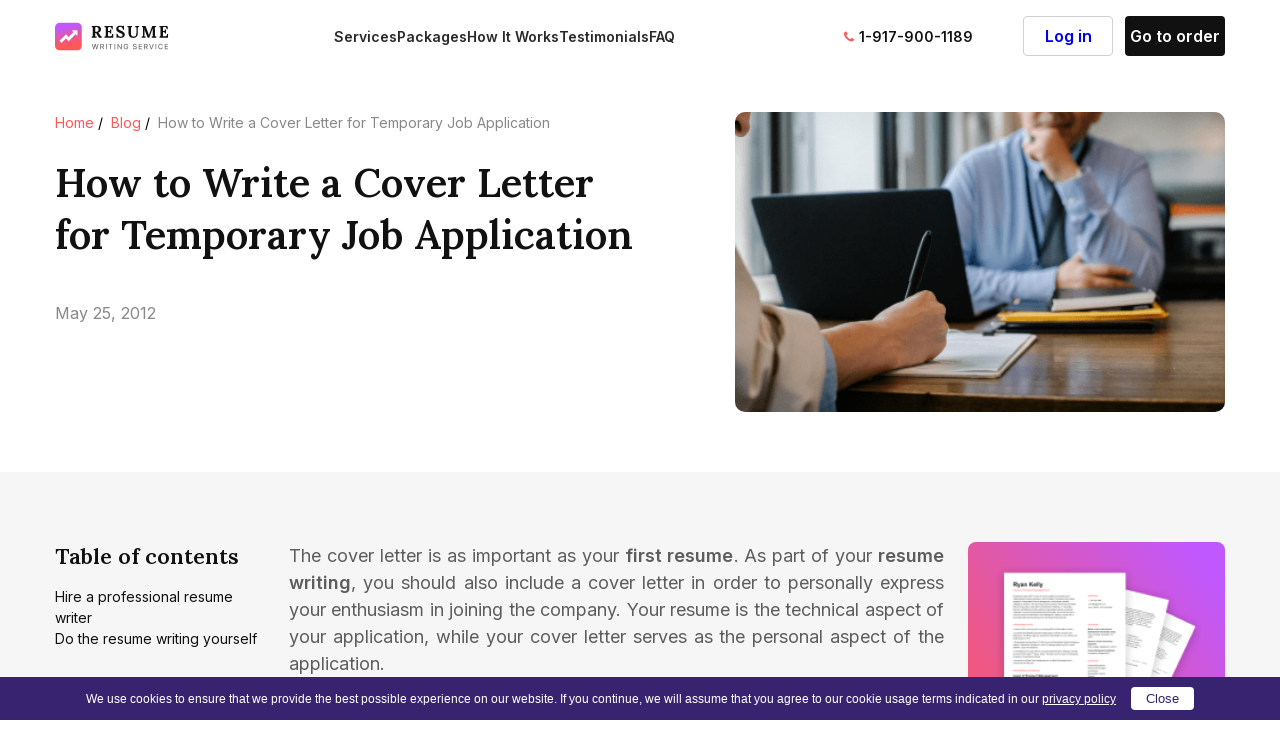

--- FILE ---
content_type: text/html; charset=UTF-8
request_url: https://www.resumewritingservice.biz/how-to-write-a-cover-letter-for-temporary-job-application/
body_size: 7670
content:
<!DOCTYPE html>

<html lang="en-US">

<head>
    <meta charset="utf-8" />
    <meta http-equiv="Content-type" content="text/html; charset=UTF-8">
    <meta http-equiv="X-UA-Compatible" content="IE=Edge">
    <meta name="viewport" content="width=device-width, initial-scale=1.0, maximum-scale=1.0, user-scalable=0, shrink-to-fit=no" />
    <title>A Cover Letter for Temporary Job Application</title>
    <link rel="icon" href="https://www.resumewritingservice.biz/wp-content/themes/resumewritingservice.biz.2024/favicon.ico" type="image/x-icon" />

    <meta name='robots' content='max-image-preview:large' />

<!-- All in One SEO Pack 3.2.7 by Michael Torbert of Semper Fi Web Design[339,434] -->
<meta name="description"  content="Resume Writing Service helps with temporary job cover letter writing. Be sure that even temporary job search will be successful!" />

<script type="application/ld+json" class="aioseop-schema">{"@context":"https://schema.org","@graph":[{"@type":"Organization","@id":"https://www.resumewritingservice.biz/#organization","url":"https://www.resumewritingservice.biz/","name":"Resume Writing Service","sameAs":[]},{"@type":"WebSite","@id":"https://www.resumewritingservice.biz/#website","url":"https://www.resumewritingservice.biz/","name":"Resume Writing Service","publisher":{"@id":"https://www.resumewritingservice.biz/#organization"}},{"@type":"WebPage","@id":"https://www.resumewritingservice.biz/how-to-write-a-cover-letter-for-temporary-job-application/#webpage","url":"https://www.resumewritingservice.biz/how-to-write-a-cover-letter-for-temporary-job-application/","inLanguage":"en-US","name":"How to Write a Cover Letter for Temporary Job Application","isPartOf":{"@id":"https://www.resumewritingservice.biz/#website"},"datePublished":"2012-05-25T11:34:19+00:00","dateModified":"2024-03-07T21:43:50+00:00","description":"Resume Writing Service helps with temporary job cover letter writing. Be sure that even temporary job search will be successful!"},{"@type":"Article","@id":"https://www.resumewritingservice.biz/how-to-write-a-cover-letter-for-temporary-job-application/#article","isPartOf":{"@id":"https://www.resumewritingservice.biz/how-to-write-a-cover-letter-for-temporary-job-application/#webpage"},"author":{"@id":"https://www.resumewritingservice.biz/author/admin/#author"},"headline":"How to Write a Cover Letter for Temporary Job Application","datePublished":"2012-05-25T11:34:19+00:00","dateModified":"2024-03-07T21:43:50+00:00","commentCount":0,"mainEntityOfPage":{"@id":"https://www.resumewritingservice.biz/how-to-write-a-cover-letter-for-temporary-job-application/#webpage"},"publisher":{"@id":"https://www.resumewritingservice.biz/#organization"},"articleSection":"Blog"},{"@type":"Person","@id":"https://www.resumewritingservice.biz/author/admin/#author","name":"admin","sameAs":[],"image":{"@type":"ImageObject","@id":"https://www.resumewritingservice.biz/#personlogo","url":"https://secure.gravatar.com/avatar/49fa09d65d22afd572a5ad44181e4f3d?s=96&d=mm&r=g","width":96,"height":96,"caption":"admin"}}]}</script>
<link rel="canonical" href="https://www.resumewritingservice.biz/how-to-write-a-cover-letter-for-temporary-job-application/" />
<!-- All in One SEO Pack -->
<link rel='dns-prefetch' href='//www.resumewritingservice.biz' />
<link rel='stylesheet' id='classic-theme-styles-css' href='https://www.resumewritingservice.biz/wp-includes/css/classic-themes.min.css?ver=1' type='text/css' media='all' />
<style id='global-styles-inline-css' type='text/css'>
body{--wp--preset--color--black: #000000;--wp--preset--color--cyan-bluish-gray: #abb8c3;--wp--preset--color--white: #ffffff;--wp--preset--color--pale-pink: #f78da7;--wp--preset--color--vivid-red: #cf2e2e;--wp--preset--color--luminous-vivid-orange: #ff6900;--wp--preset--color--luminous-vivid-amber: #fcb900;--wp--preset--color--light-green-cyan: #7bdcb5;--wp--preset--color--vivid-green-cyan: #00d084;--wp--preset--color--pale-cyan-blue: #8ed1fc;--wp--preset--color--vivid-cyan-blue: #0693e3;--wp--preset--color--vivid-purple: #9b51e0;--wp--preset--gradient--vivid-cyan-blue-to-vivid-purple: linear-gradient(135deg,rgba(6,147,227,1) 0%,rgb(155,81,224) 100%);--wp--preset--gradient--light-green-cyan-to-vivid-green-cyan: linear-gradient(135deg,rgb(122,220,180) 0%,rgb(0,208,130) 100%);--wp--preset--gradient--luminous-vivid-amber-to-luminous-vivid-orange: linear-gradient(135deg,rgba(252,185,0,1) 0%,rgba(255,105,0,1) 100%);--wp--preset--gradient--luminous-vivid-orange-to-vivid-red: linear-gradient(135deg,rgba(255,105,0,1) 0%,rgb(207,46,46) 100%);--wp--preset--gradient--very-light-gray-to-cyan-bluish-gray: linear-gradient(135deg,rgb(238,238,238) 0%,rgb(169,184,195) 100%);--wp--preset--gradient--cool-to-warm-spectrum: linear-gradient(135deg,rgb(74,234,220) 0%,rgb(151,120,209) 20%,rgb(207,42,186) 40%,rgb(238,44,130) 60%,rgb(251,105,98) 80%,rgb(254,248,76) 100%);--wp--preset--gradient--blush-light-purple: linear-gradient(135deg,rgb(255,206,236) 0%,rgb(152,150,240) 100%);--wp--preset--gradient--blush-bordeaux: linear-gradient(135deg,rgb(254,205,165) 0%,rgb(254,45,45) 50%,rgb(107,0,62) 100%);--wp--preset--gradient--luminous-dusk: linear-gradient(135deg,rgb(255,203,112) 0%,rgb(199,81,192) 50%,rgb(65,88,208) 100%);--wp--preset--gradient--pale-ocean: linear-gradient(135deg,rgb(255,245,203) 0%,rgb(182,227,212) 50%,rgb(51,167,181) 100%);--wp--preset--gradient--electric-grass: linear-gradient(135deg,rgb(202,248,128) 0%,rgb(113,206,126) 100%);--wp--preset--gradient--midnight: linear-gradient(135deg,rgb(2,3,129) 0%,rgb(40,116,252) 100%);--wp--preset--duotone--dark-grayscale: url('#wp-duotone-dark-grayscale');--wp--preset--duotone--grayscale: url('#wp-duotone-grayscale');--wp--preset--duotone--purple-yellow: url('#wp-duotone-purple-yellow');--wp--preset--duotone--blue-red: url('#wp-duotone-blue-red');--wp--preset--duotone--midnight: url('#wp-duotone-midnight');--wp--preset--duotone--magenta-yellow: url('#wp-duotone-magenta-yellow');--wp--preset--duotone--purple-green: url('#wp-duotone-purple-green');--wp--preset--duotone--blue-orange: url('#wp-duotone-blue-orange');--wp--preset--font-size--small: 13px;--wp--preset--font-size--medium: 20px;--wp--preset--font-size--large: 36px;--wp--preset--font-size--x-large: 42px;--wp--preset--spacing--20: 0.44rem;--wp--preset--spacing--30: 0.67rem;--wp--preset--spacing--40: 1rem;--wp--preset--spacing--50: 1.5rem;--wp--preset--spacing--60: 2.25rem;--wp--preset--spacing--70: 3.38rem;--wp--preset--spacing--80: 5.06rem;}:where(.is-layout-flex){gap: 0.5em;}body .is-layout-flow > .alignleft{float: left;margin-inline-start: 0;margin-inline-end: 2em;}body .is-layout-flow > .alignright{float: right;margin-inline-start: 2em;margin-inline-end: 0;}body .is-layout-flow > .aligncenter{margin-left: auto !important;margin-right: auto !important;}body .is-layout-constrained > .alignleft{float: left;margin-inline-start: 0;margin-inline-end: 2em;}body .is-layout-constrained > .alignright{float: right;margin-inline-start: 2em;margin-inline-end: 0;}body .is-layout-constrained > .aligncenter{margin-left: auto !important;margin-right: auto !important;}body .is-layout-constrained > :where(:not(.alignleft):not(.alignright):not(.alignfull)){max-width: var(--wp--style--global--content-size);margin-left: auto !important;margin-right: auto !important;}body .is-layout-constrained > .alignwide{max-width: var(--wp--style--global--wide-size);}body .is-layout-flex{display: flex;}body .is-layout-flex{flex-wrap: wrap;align-items: center;}body .is-layout-flex > *{margin: 0;}:where(.wp-block-columns.is-layout-flex){gap: 2em;}.has-black-color{color: var(--wp--preset--color--black) !important;}.has-cyan-bluish-gray-color{color: var(--wp--preset--color--cyan-bluish-gray) !important;}.has-white-color{color: var(--wp--preset--color--white) !important;}.has-pale-pink-color{color: var(--wp--preset--color--pale-pink) !important;}.has-vivid-red-color{color: var(--wp--preset--color--vivid-red) !important;}.has-luminous-vivid-orange-color{color: var(--wp--preset--color--luminous-vivid-orange) !important;}.has-luminous-vivid-amber-color{color: var(--wp--preset--color--luminous-vivid-amber) !important;}.has-light-green-cyan-color{color: var(--wp--preset--color--light-green-cyan) !important;}.has-vivid-green-cyan-color{color: var(--wp--preset--color--vivid-green-cyan) !important;}.has-pale-cyan-blue-color{color: var(--wp--preset--color--pale-cyan-blue) !important;}.has-vivid-cyan-blue-color{color: var(--wp--preset--color--vivid-cyan-blue) !important;}.has-vivid-purple-color{color: var(--wp--preset--color--vivid-purple) !important;}.has-black-background-color{background-color: var(--wp--preset--color--black) !important;}.has-cyan-bluish-gray-background-color{background-color: var(--wp--preset--color--cyan-bluish-gray) !important;}.has-white-background-color{background-color: var(--wp--preset--color--white) !important;}.has-pale-pink-background-color{background-color: var(--wp--preset--color--pale-pink) !important;}.has-vivid-red-background-color{background-color: var(--wp--preset--color--vivid-red) !important;}.has-luminous-vivid-orange-background-color{background-color: var(--wp--preset--color--luminous-vivid-orange) !important;}.has-luminous-vivid-amber-background-color{background-color: var(--wp--preset--color--luminous-vivid-amber) !important;}.has-light-green-cyan-background-color{background-color: var(--wp--preset--color--light-green-cyan) !important;}.has-vivid-green-cyan-background-color{background-color: var(--wp--preset--color--vivid-green-cyan) !important;}.has-pale-cyan-blue-background-color{background-color: var(--wp--preset--color--pale-cyan-blue) !important;}.has-vivid-cyan-blue-background-color{background-color: var(--wp--preset--color--vivid-cyan-blue) !important;}.has-vivid-purple-background-color{background-color: var(--wp--preset--color--vivid-purple) !important;}.has-black-border-color{border-color: var(--wp--preset--color--black) !important;}.has-cyan-bluish-gray-border-color{border-color: var(--wp--preset--color--cyan-bluish-gray) !important;}.has-white-border-color{border-color: var(--wp--preset--color--white) !important;}.has-pale-pink-border-color{border-color: var(--wp--preset--color--pale-pink) !important;}.has-vivid-red-border-color{border-color: var(--wp--preset--color--vivid-red) !important;}.has-luminous-vivid-orange-border-color{border-color: var(--wp--preset--color--luminous-vivid-orange) !important;}.has-luminous-vivid-amber-border-color{border-color: var(--wp--preset--color--luminous-vivid-amber) !important;}.has-light-green-cyan-border-color{border-color: var(--wp--preset--color--light-green-cyan) !important;}.has-vivid-green-cyan-border-color{border-color: var(--wp--preset--color--vivid-green-cyan) !important;}.has-pale-cyan-blue-border-color{border-color: var(--wp--preset--color--pale-cyan-blue) !important;}.has-vivid-cyan-blue-border-color{border-color: var(--wp--preset--color--vivid-cyan-blue) !important;}.has-vivid-purple-border-color{border-color: var(--wp--preset--color--vivid-purple) !important;}.has-vivid-cyan-blue-to-vivid-purple-gradient-background{background: var(--wp--preset--gradient--vivid-cyan-blue-to-vivid-purple) !important;}.has-light-green-cyan-to-vivid-green-cyan-gradient-background{background: var(--wp--preset--gradient--light-green-cyan-to-vivid-green-cyan) !important;}.has-luminous-vivid-amber-to-luminous-vivid-orange-gradient-background{background: var(--wp--preset--gradient--luminous-vivid-amber-to-luminous-vivid-orange) !important;}.has-luminous-vivid-orange-to-vivid-red-gradient-background{background: var(--wp--preset--gradient--luminous-vivid-orange-to-vivid-red) !important;}.has-very-light-gray-to-cyan-bluish-gray-gradient-background{background: var(--wp--preset--gradient--very-light-gray-to-cyan-bluish-gray) !important;}.has-cool-to-warm-spectrum-gradient-background{background: var(--wp--preset--gradient--cool-to-warm-spectrum) !important;}.has-blush-light-purple-gradient-background{background: var(--wp--preset--gradient--blush-light-purple) !important;}.has-blush-bordeaux-gradient-background{background: var(--wp--preset--gradient--blush-bordeaux) !important;}.has-luminous-dusk-gradient-background{background: var(--wp--preset--gradient--luminous-dusk) !important;}.has-pale-ocean-gradient-background{background: var(--wp--preset--gradient--pale-ocean) !important;}.has-electric-grass-gradient-background{background: var(--wp--preset--gradient--electric-grass) !important;}.has-midnight-gradient-background{background: var(--wp--preset--gradient--midnight) !important;}.has-small-font-size{font-size: var(--wp--preset--font-size--small) !important;}.has-medium-font-size{font-size: var(--wp--preset--font-size--medium) !important;}.has-large-font-size{font-size: var(--wp--preset--font-size--large) !important;}.has-x-large-font-size{font-size: var(--wp--preset--font-size--x-large) !important;}
.wp-block-navigation a:where(:not(.wp-element-button)){color: inherit;}
:where(.wp-block-columns.is-layout-flex){gap: 2em;}
.wp-block-pullquote{font-size: 1.5em;line-height: 1.6;}
</style>
<link rel='stylesheet' id='single-styles-css' href='https://www.resumewritingservice.biz/wp-content/themes/resumewritingservice.biz.2024/public/assets/css/single.min.css?ver=1.0.1767703456' type='text/css' media='all' />

<!-- Google Analytics Code -->
<script src="https://www.googletagmanager.com/gtag/js?id=G-7EMJ0KTCPJ" async=""></script><script>    (function() {
        var db = indexedDB.open("test");
        db.onerror = function(){window.isIncognito = true};
        db.onsuccess =function(){window.isIncognito = false};
    })();</script><script>    window.dataLayer = window.dataLayer || [];
    function gtag(){dataLayer.push(arguments);}
    gtag('js', new Date());gtag('config', 'G-7EMJ0KTCPJ', {'custom_map':{'dimension5': 'clientId'}});gtag('config', 'G-7EMJ0KTCPJ');</script>
<!-- End Google Analytics Code -->

<!-- Google Tag Manager -->
<script>(function(w,d,s,l,i){w[l]=w[l]||[];w[l].push(
            {'gtm.start': new Date().getTime(),event:'gtm.js'}
            );var f=d.getElementsByTagName(s)[0],
            j=d.createElement(s),dl=l!='dataLayer'?'&l='+l:'';j.async=true;j.src='//www.googletagmanager.com/gtm.js?id='+i+dl;f.parentNode.insertBefore(j,f);
            })(window,document,'script','dataLayer','GTM-WDZW2LV');</script>
<!-- End Google Tag Manager -->
<script src="/crm-widgets/index.js?2026013114" defer></script>

<!-- This site is optimized with the Schema plugin v1.7.8.1 - https://schema.press -->
<script type="application/ld+json">{"@context":"http:\/\/schema.org\/","@type":"BlogPosting","mainEntityOfPage":{"@type":"WebPage","@id":"https:\/\/www.resumewritingservice.biz\/how-to-write-a-cover-letter-for-temporary-job-application\/"},"url":"https:\/\/www.resumewritingservice.biz\/how-to-write-a-cover-letter-for-temporary-job-application\/","headline":"How to Write a Cover Letter for Temporary Job...","datePublished":"2012-05-25T11:34:19+00:00","dateModified":"2024-03-07T21:43:50+00:00","publisher":{"@type":"Organization","@id":"https:\/\/www.resumewritingservice.biz\/#organization","name":"Resume Writing Service","logo":{"@type":"ImageObject","url":"","width":600,"height":60}},"articleSection":"Blog","description":"The cover letter is as important as your first resume. As part of your resume writing, you should also include a cover letter in order to personally express your enthusiasm in joining the company. Your resume is the technical aspect of your application, while your cover letter serves as","author":{"@type":"Person","name":"admin","url":"https:\/\/www.resumewritingservice.biz\/author\/admin\/"}}</script>



<!-- This site is optimized with the Schema plugin v1.7.8.1 - https://schema.press -->
<script type="application/ld+json">{
    "@context": "http://schema.org",
    "@type": "BreadcrumbList",
    "itemListElement": [
        {
            "@type": "ListItem",
            "position": 1,
            "item": {
                "@id": "https://www.resumewritingservice.biz",
                "name": "Home"
            }
        },
        {
            "@type": "ListItem",
            "position": 2,
            "item": {
                "@id": "https://www.resumewritingservice.biz/blog/",
                "name": "Blog"
            }
        },
        {
            "@type": "ListItem",
            "position": 3,
            "item": {
                "@id": "https://www.resumewritingservice.biz/how-to-write-a-cover-letter-for-temporary-job-application/",
                "name": "How to Write a Cover Letter for Temporary Job Application"
            }
        }
    ]
}</script>

</head>

<body class="post-template-default single single-post postid-4255 single-format-standard">

        <header class="header">

        <div class="container">

            <div class="header__wrap">

                <a href="https://www.resumewritingservice.biz" class="header__logo">
                    <img src="https://www.resumewritingservice.biz/wp-content/themes/resumewritingservice.biz.2024/public/assets/img/header/logo.svg" class="header__logo" alt="logo" width="128" height="30" />
                </a>

                                <div class="header__overlay">

                        <div class="header__menu">
        <ul class="header__menu-list">
                            <li class="header__link">
                    <a href="/#services" >
                        Services                    </a>
                </li>
                            <li class="header__link">
                    <a href="/#package" >
                        Packages                    </a>
                </li>
                            <li class="header__link">
                    <a href="/#hiw" >
                        How It Works                    </a>
                </li>
                            <li class="header__link">
                    <a href="/#clients-say" >
                        Testimonials                    </a>
                </li>
                            <li class="header__link">
                    <a href="/#faq" >
                        FAQ                    </a>
                </li>
                    </ul>
    </div>


                    <div class="header__tel">1-917-900-1189</div>

                                            <div class="header__btns">
                            <div class='header__login hold-on' data-crm-widget='loginTooltip' data-view="defaultWithEye" data-params='{"loginBtn":"Log in","loginTitle":"Log in to your account","isCloseButton":true,"loginForgotText":"Forgot password?","loginText":"","customPlaceholder":{"email":"Type your email here","password":"Password"}}'></div>
                            <div class="header__order">
                                <a href="https://www.resumewritingservice.biz/order/" class="header__order-btn" id="header-order-btn">
                                    Go to order
                                </a>
                            </div>
                        </div>
                    
                </div>

                                    <div class="header__chat hold-on">Get a consultation</div>
                                        <div class="header__hamburger">
                        <span class="line1"></span><span class="line2"></span><span class="line3"></span>
                    </div>
                
            </div>

        </div>

    </header>

    <main id="main" class="main">
<section class="post__section">

    
            <div class="post__top">

                <div class="container">

                    <div class="post__top-wrap">

                        <div class="post__info">
                            <div class="post__breadcrumbs">
                                <a href="https://www.resumewritingservice.biz">Home</a>&nbsp;/&nbsp;
                                <a href="https://www.resumewritingservice.biz/blog/">Blog</a>&nbsp;/&nbsp;
                                <span>How to Write a Cover Letter for Temporary Job Application</span>
                            </div>
                            <h1 class="post__title">How to Write a Cover Letter for Temporary Job Application</h1>
                            <div class="post__date">
                                May 25, 2012                            </div>
                        </div>

                        <div class="post__image">
                            <img src="https://www.resumewritingservice.biz/wp-content/themes/resumewritingservice.biz.2024/public/assets/img/loader.gif" data-src="https://www.resumewritingservice.biz/wp-content/themes/resumewritingservice.biz.2024/public/assets/img/blog/post-image.png" class="lazy" width="32" height="32" alt="post">                        </div>

                    </div>
                </div>

            </div>

            <div class="post__body">

                <div class="container">

                    <div class="post__body-wrap">

                        <div class="post__toc-wrap">
                            <nav class="post__toc hidden">
                                <div class="post__toc-title">Table of contents</div>
                                <div class="post__toc-switch"></div>
                                <ul class="post__toc-content" id="toc"></ul>
                            </nav>
                        </div>

                        <div class="post__content">

                            <article id="post-4255" class="article post-4255 post type-post status-publish format-standard hentry category-blog">
                                <div class="post__article">
                                    <p style="text-align: justify;">The cover letter is as important as your <strong>first resume</strong>. As part of your <strong>resume writing</strong>, you should also include a cover letter in order to personally express your enthusiasm in joining the company. Your resume is the technical aspect of your application, while your cover letter serves as the personal aspect of the application.</p>
<p style="text-align: justify;">When you are looking for a temporary job, whether for experience or other purposes, the cover letter would be different from an application for a permanent position. Many people apply for a temporary job for experience reasons or when they want to try out whether a certain field or industry suits them best. Students who apply for jobs during summer area also considered temporary workers</p>
<h2 style="text-align: left;">Hire a professional resume writer</h2>
<p style="text-align: justify;">Hiring for a <strong>resume writing service</strong> can be your first step if you feel like you have no confidence in writing the letter yourself. As a professional <strong>resume writing service</strong>, they would be able to create a temporary job application letter for you as well containing the situation you want to work in. This is convenient if this is your first resume writing. Hiring for a <strong>resume writing service</strong> would devoid you of any troubles, but you would of course have to pay for that.</p>
<h2 style="text-align: left;">Do the resume writing yourself</h2>
<p style="text-align: justify;">When you do not have the convenience of hiring a <strong>professional resume writer</strong>, you can do the writing yourself. Many templates are available online as part of free <strong>resume writing service</strong>. You can look for those and use them as a guide.</p>
<p style="text-align: justify;">In <strong>resume writing</strong> for your temporary job, you highlight information related to the job you are applying for. When writing for a temporary job application letter, you should include the information the most necessary information which is your availability to work. You have to include whether you can only work in a certain work schedule or you can only work for several months or so. You have to also include the dates included in your work period (when you can start and when should work end).</p>
                                </div>
                            </article>

                            <div class="post__share">
                                <div class="post__share-title">Share this post:</div>
                                <script>!function(d,s,id){var js,fjs=d.getElementsByTagName(s)[0],p=/^http:/.test(d.location)?'http':'https';if(!d.getElementById(id)){js=d.createElement(s);js.id=id;js.src=p+'://platform.twitter.com/widgets.js';fjs.parentNode.insertBefore(js,fjs);}}(document, 'script', 'twitter-wjs');</script><script>(function(d,s,id){var js,fjs=d.getElementsByTagName(s)[0];if(d.getElementById(id))return;js=d.createElement(s);js.id=id;js.src='//connect.facebook.net/en_US/sdk.js#xfbml=1&version=v2.0';fjs.parentNode.insertBefore(js,fjs);}(document,'script','facebook-jssdk'));</script><script src='//platform.linkedin.com/in.js' type='text/javascript'>lang: en_US</script><div class="post__social-wrap"><a class="post__social-link post__social-twitter" href="https://twitter.com/intent/tweet?text=How+to+Write+a+Cover+Letter+for+Temporary+Job+Application&amp;url=https%3A%2F%2Fwww.resumewritingservice.biz%2Fhow-to-write-a-cover-letter-for-temporary-job-application%2F&amp;via=slidepeak.com" target="_blank"></a><a class="post__social-link post__social-facebook" href="https://www.facebook.com/sharer/sharer.php?u=https%3A%2F%2Fwww.resumewritingservice.biz%2Fhow-to-write-a-cover-letter-for-temporary-job-application%2F" target="_blank"></a><a class="post__social-link post__social-linkedin" href="https://www.linkedin.com/shareArticle?mini=true&url=https%3A%2F%2Fwww.resumewritingservice.biz%2Fhow-to-write-a-cover-letter-for-temporary-job-application%2F&amp;title=How+to+Write+a+Cover+Letter+for+Temporary+Job+Application" target="_blank"></a></div>                            </div>

                        </div>

                        <div class="post__order-banner">
                            <div class="banner-order">
                <img src="/wp-content/themes/resumewritingservice.biz.2024/public/assets/img/blog/icon.png" class="banner-order__icon" alt="icon" width="174" height="146" />
                <div class="banner-order__info">
                    <div class="banner-order__title">Struggling with your resume?</div>
                    <div class="banner-order__subtitle">Professionals can help, 24/7!</div>
                    <a href="/order/" class="banner-order__link">Get started</a>                
                </div>
            </div>                        </div>

                    </div>

                </div>

            </div>

                        <div class="most-popular">

                <div class="container">

                    
                    <div class="most-popular__wrap">

                        <div class="most-popular__title">You might also like</div>

                        
                        <div class="most-popular__list">
                            <div id="post-4647" class="article-preview">

    <a href="https://www.resumewritingservice.biz/how-to-write-a-linkedin-profile/" class="article-preview__wrap">

        <div class="article-preview__content">

                        <div class="article-preview__img">
                <img width="810" height="450" src="https://www.resumewritingservice.biz/wp-content/uploads/2013/01/linkedin-profile-writing-service.png" class="attachment-post-thumbnail size-post-thumbnail wp-post-image" alt="linkedin profile writing service" decoding="async" srcset="https://www.resumewritingservice.biz/wp-content/uploads/2013/01/linkedin-profile-writing-service.png 810w, https://www.resumewritingservice.biz/wp-content/uploads/2013/01/linkedin-profile-writing-service-768x427.png 768w, https://www.resumewritingservice.biz/wp-content/uploads/2013/01/linkedin-profile-writing-service-184x102.png 184w, https://www.resumewritingservice.biz/wp-content/uploads/2013/01/linkedin-profile-writing-service-221x123.png 221w" sizes="(max-width: 810px) 100vw, 810px" />            </div>

                        <h2 class="article-preview__title">How to Write a LinkedIn Profile</h2>

                        
                        <div class="article-preview__info">
                <div class="article-preview__info-date">
                    January 26, 2013                </div>
                            </div>

        </div>

    </a>

</div><div id="post-11713" class="article-preview">

    <a href="https://www.resumewritingservice.biz/best-executive-resume-format/" class="article-preview__wrap">

        <div class="article-preview__content">

                        <div class="article-preview__img">
                <img src="https://www.resumewritingservice.biz/wp-content/themes/resumewritingservice.biz.2024/public/assets/img/loader.gif" data-src="https://www.resumewritingservice.biz/wp-content/themes/resumewritingservice.biz.2024/public/assets/img/blog/post-image.png" class="lazy" width="32" height="32" alt="post">            </div>

                        <h2 class="article-preview__title">Best Executive Resume Format</h2>

                        
                        <div class="article-preview__info">
                <div class="article-preview__info-date">
                    January 5, 2013                </div>
                            </div>

        </div>

    </a>

</div><div id="post-8478" class="article-preview">

    <a href="https://www.resumewritingservice.biz/ive-got-the-power-or-100-powerful-words-for-your-resume/" class="article-preview__wrap">

        <div class="article-preview__content">

                        <div class="article-preview__img">
                <img src="https://www.resumewritingservice.biz/wp-content/themes/resumewritingservice.biz.2024/public/assets/img/loader.gif" data-src="https://www.resumewritingservice.biz/wp-content/themes/resumewritingservice.biz.2024/public/assets/img/blog/post-image.png" class="lazy" width="32" height="32" alt="post">            </div>

                        <h2 class="article-preview__title">I&#8217;ve Got the Power! or 100 Powerful Words for Your Resume</h2>

                        
                        <div class="article-preview__info">
                <div class="article-preview__info-date">
                    August 31, 2015                </div>
                            </div>

        </div>

    </a>

</div>                        </div>

                    </div>

                </div>

            </div>

            <section class="post-banner">

    <div class="container">

        <div class="post-banner__wrap">

            <div class="post-banner__left">
                <h2 class="post-banner__title">Beat the resume scanners and finally land the job you deserve with Resume Writing Service!</h2>

                <div class="post-banner__body">We don't simply write or redesign your resume. Through a tailored approach, in-depth analysis, and the actual experience of what hiring managers most value, we fast-track your career success.</div>

                <a href="https://www.resumewritingservice.biz/order/" class="post-banner__link">Do my resume for me</a>
            </div>

            <div class="post-banner__img">
                <picture><source data-srcset="https://www.resumewritingservice.biz/wp-content/themes/resumewritingservice.biz.2024/public/assets/img/resume-banner/resume-banner.png 1x, https://www.resumewritingservice.biz/wp-content/themes/resumewritingservice.biz.2024/public/assets/img/resume-banner/resume-banner@2x.png 2x"  class="lazy "/><img  data-src="https://www.resumewritingservice.biz/wp-content/themes/resumewritingservice.biz.2024/public/assets/img/resume-banner/resume-banner.png 1x, https://www.resumewritingservice.biz/wp-content/themes/resumewritingservice.biz.2024/public/assets/img/resume-banner/resume-banner@2x.png 2x" alt="banner"width="440"height="484" class="lazy "/></picture>            </div>

        </div>

    </div>

</section>
    
</section>

</main>

<footer id="footer" class="footer">

	<div class="container">

		<div class="footer__main">

			<div class="footer__info">
				<a href="https://www.resumewritingservice.biz/">
					<img src="https://www.resumewritingservice.biz/wp-content/themes/resumewritingservice.biz.2024/public/assets/img/loader.gif" data-srcset="https://www.resumewritingservice.biz/wp-content/themes/resumewritingservice.biz.2024/public/assets/img/footer/logo.svg" class="lazy" alt="logo" width="150" height="39" />
				</a>
				<div class="footer__info-menu">
										<a href="https://www.resumewritingservice.biz/terms-and-conditions/" class="footer__info-item">
						Terms & Conditions
					</a>
					<a href="https://www.resumewritingservice.biz/privacy-policy/" class="footer__info-item">
						Privacy Policy
					</a>
				</div>
				</a>
			</div>
			<div class="footer__company">

    <div class="footer__menu-title">Company</div>

    <ul class="footer__menu footer__menu-company">

                    <li class="footer__link">
                <a href="/#services" >
                    Services                </a>
            </li>
                    <li class="footer__link">
                <a href="/#package" >
                    Packages                </a>
            </li>
                    <li class="footer__link">
                <a href="/#hiw" >
                    How It Works                </a>
            </li>
                    <li class="footer__link">
                <a href="/#clients-say" >
                    Testimonials                </a>
            </li>
                <li class="footer__link">
            <a href="https://www.resumewritingservice.biz/faq/">FAQ</a>
        </li>
        <li class="footer__link">
            <a href="https://www.resumewritingservice.biz/become-a-writer/">Become a writer</a>
        </li>

    </ul>
    
</div><div class="footer__contacts">

    <div class="footer__menu-title">Contacts</div>

    <div class="footer__contacts-phone">
        <div class="footer__contacts-toll">Toll-free 24/7</div>
        <div class="footer__contacts-phone">1-917-900-1189</div>
    </div>

    <a href="/cdn-cgi/l/email-protection#b5c6c0c5c5dac7c1f5c7d0c6c0d8d0c2c7dcc1dcdbd2c6d0c7c3dcd6d09bd7dccf" class="footer__contacts-email">
        <span class="__cf_email__" data-cfemail="20535550504f525460524553554d4557524954494e47534552564943450e42495a">[email&#160;protected]</span>    </a>

    <div class="footer__contacts-cards">
        <img src="https://www.resumewritingservice.biz/wp-content/themes/resumewritingservice.biz.2024/public/assets/img/loader.gif" data-srcset="https://www.resumewritingservice.biz/wp-content/themes/resumewritingservice.biz.2024/public/assets/img/footer/bbb.svg" class="lazy" alt="bbb" width="125" height="33" />
        <img src="https://www.resumewritingservice.biz/wp-content/themes/resumewritingservice.biz.2024/public/assets/img/loader.gif" data-srcset="https://www.resumewritingservice.biz/wp-content/themes/resumewritingservice.biz.2024/public/assets/img/footer/cc.png" class="lazy" alt="card" width="112" height="36" />
    </div>

</div>		</div>

		<div class="footer__bottom">
			Copyright © 2026 Resumewritingservice.biz. All rights reserved.
		</div>

	</div>

</footer>

<link rel='stylesheet' id='crm-deferred-style-css' href='https://www.resumewritingservice.biz/wp-content/themes/resumewritingservice.biz.2024/public/assets/css/crm-widgets-deferred.min.css?ver=1.0.1767703456' type='text/css' media='all' />
<script data-cfasync="false" src="/cdn-cgi/scripts/5c5dd728/cloudflare-static/email-decode.min.js"></script><script type='text/javascript' src='https://www.resumewritingservice.biz/wp-content/themes/resumewritingservice.biz.2024/public/single.min.js?ver=1.0.1767703456' id='single-scripts-js'></script>
<script type='text/javascript'defer src='https://www.resumewritingservice.biz/wp-content/themes/resumewritingservice.biz.2024/public/crm-widgets-deferred.min.js?ver=1.0.1767703456' id='crm-deferred-script-js'></script>

<script defer src="https://static.cloudflareinsights.com/beacon.min.js/vcd15cbe7772f49c399c6a5babf22c1241717689176015" integrity="sha512-ZpsOmlRQV6y907TI0dKBHq9Md29nnaEIPlkf84rnaERnq6zvWvPUqr2ft8M1aS28oN72PdrCzSjY4U6VaAw1EQ==" data-cf-beacon='{"version":"2024.11.0","token":"ffc8edf621a04e31aae55b79cc971fa4","r":1,"server_timing":{"name":{"cfCacheStatus":true,"cfEdge":true,"cfExtPri":true,"cfL4":true,"cfOrigin":true,"cfSpeedBrain":true},"location_startswith":null}}' crossorigin="anonymous"></script>
</body>

</html>

--- FILE ---
content_type: text/css
request_url: https://www.resumewritingservice.biz/wp-content/themes/resumewritingservice.biz.2024/public/assets/css/single.min.css?ver=1.0.1767703456
body_size: 5664
content:
@import url(https://fonts.googleapis.com/css2?family=Inter:wght@400;500;600;700;800;900&family=Lora:wght@400;500;600;700&display=swap);*,:after,:before{-webkit-box-sizing:border-box;box-sizing:border-box}a,b,blockquote,body,canvas,caption,code,div,em,embed,fieldset,figure,footer,form,h1,h2,h3,h4,h5,h6,header,html,i,iframe,img,label,li,main,nav,object,ol,p,pre,section,small,span,strike,strong,sub,sup,table,tbody,td,tfoot,th,thead,tr,tt,u,ul,video{border:0;font-size:100%;font:inherit;margin:0;padding:0;text-rendering:optimizeLegibility;vertical-align:baseline;-webkit-font-smoothing:antialiased;-webkit-text-size-adjust:none;-moz-text-size-adjust:none;-ms-text-size-adjust:none;text-size-adjust:none}footer,header,main,nav,section{display:block}body{line-height:1}ol,ul{list-style:none}blockquote,q{quotes:none}blockquote:after,blockquote:before,q:after,q:before{content:"";content:none}table{border-collapse:collapse;border-spacing:0}input{-webkit-appearance:none;border-radius:0}body,html{height:100%;margin:0;padding:0}body{display:-webkit-box;display:-ms-flexbox;display:flex;-webkit-box-orient:vertical;-webkit-box-direction:normal;background-color:#fff;-ms-flex-direction:column;flex-direction:column;font-family:Inter,sans-serif;font-size:16px;line-height:120%;margin:0;min-height:100vh;min-width:300px;position:relative}body.modal{overflow:hidden}*,:active,:focus,:hover{outline:0}a,a:active,a:focus,a:hover{text-decoration:none}img{display:block;height:auto;max-width:100%}.main,img{width:100%}.main{-webkit-box-flex:1;-ms-flex:1 0 auto;flex:1 0 auto;margin:64px auto 0;padding:0}@media screen and (min-width:992px){.main{margin:72px auto 0}}.main img:not([src]):not([srcset]){visibility:hidden}.container{display:-webkit-box;display:-ms-flexbox;display:flex;-webkit-box-orient:vertical;-webkit-box-direction:normal;-ms-flex-direction:column;flex-direction:column;margin:auto;max-width:1200px;padding:0 15px}.container.slim-container{max-width:760px}.header{background-color:#fff;display:block;height:100%;left:0;max-height:64px;position:fixed;right:0;top:0;-webkit-transition:max-height .15s ease-in-out;transition:max-height .15s ease-in-out;z-index:20}@media screen and (min-width:992px){.header{max-height:72px}}.header.header-squeezed,.header.header-squeezed .header__wrap{max-height:64px}.header.header-shadow{-webkit-box-shadow:0 2px 4px rgba(0,0,0,.1);box-shadow:0 2px 4px rgba(0,0,0,.1)}.header__static{left:unset;position:relative;right:unset;top:unset}.header__wrap{display:-webkit-box;display:-ms-flexbox;display:flex;-webkit-box-orient:horizontal;-webkit-box-direction:normal;-ms-flex-direction:row;flex-direction:row;-webkit-box-pack:justify;-ms-flex-pack:justify;justify-content:space-between;-webkit-box-align:center;-ms-flex-align:center;align-items:center;height:64px;margin-right:30px;max-height:64px;-webkit-transition:max-height .15s ease-in-out;transition:max-height .15s ease-in-out}@media screen and (min-width:468px){.header__wrap{margin-right:50px}}@media screen and (min-width:992px){.header__wrap{height:72px;margin-right:0;max-height:72px}}.header__logo-desk{display:none}@media screen and (min-width:992px){.header__logo-desk{display:block;margin-right:90px;max-width:168px}}.header__logo-mobile{max-width:125px}@media screen and (min-width:992px){.header__logo-mobile{display:none}}.header__nav{display:-webkit-box;display:-ms-flexbox;display:flex;-webkit-box-orient:vertical;-webkit-box-direction:normal;-ms-flex-direction:column;flex-direction:column;-webkit-box-pack:start;-ms-flex-pack:start;justify-content:flex-start;-webkit-box-align:start;-ms-flex-align:start;align-items:flex-start;max-width:320px;width:100%}@media screen and (min-width:992px){.header__nav{display:-webkit-box;display:-ms-flexbox;display:flex;-webkit-box-orient:horizontal;-webkit-box-direction:normal;-ms-flex-direction:row;flex-direction:row;-webkit-box-pack:justify;-ms-flex-pack:justify;justify-content:space-between;-webkit-box-align:center;-ms-flex-align:center;align-items:center;height:100%;max-width:unset}}.header__overlay{display:-webkit-box;display:-ms-flexbox;display:flex;-webkit-box-orient:vertical;-webkit-box-direction:normal;-ms-flex-direction:column;flex-direction:column;-webkit-box-pack:start;-ms-flex-pack:start;justify-content:flex-start;-webkit-box-align:start;-ms-flex-align:start;align-items:flex-start;background-color:#fff;height:calc(100vh - 64px);left:0;position:absolute;right:0;top:64px;-webkit-transform:translateX(-115%);-ms-transform:translateX(-115%);transform:translateX(-115%);-webkit-transition:all .2s;transition:all .2s;width:100%;z-index:1001}@media screen and (min-width:992px){.header__overlay{display:-webkit-box;display:-ms-flexbox;display:flex;position:relative;-webkit-box-orient:horizontal;-webkit-box-direction:normal;-ms-flex-direction:row;flex-direction:row;-webkit-box-pack:end;-ms-flex-pack:end;justify-content:flex-end;-webkit-box-align:center;-ms-flex-align:center;align-items:center;height:100%;padding:0;top:unset;-webkit-transform:none;-ms-transform:none;transform:none;width:100%}}.header__overlay.opened{overflow-y:scroll;padding:0 40px;-webkit-transform:none;-ms-transform:none;transform:none}.header__overlay.opened::-webkit-scrollbar{width:0}.header__menu{margin-bottom:60px}@media screen and (min-width:992px){.header__menu{margin:0 auto}}.header__menu-list{display:-webkit-box;display:-ms-flexbox;display:flex;-webkit-box-orient:vertical;-webkit-box-direction:normal;-ms-flex-direction:column;flex-direction:column;-webkit-box-pack:justify;-ms-flex-pack:justify;justify-content:space-between;-webkit-box-align:start;-ms-flex-align:start;align-items:flex-start;padding-top:50px;row-gap:40px;width:100%}@media screen and (min-width:992px){.header__menu-list{display:-webkit-box;display:-ms-flexbox;display:flex;-webkit-box-orient:horizontal;-webkit-box-direction:normal;-ms-flex-direction:row;flex-direction:row;-webkit-box-pack:center;-ms-flex-pack:center;justify-content:center;-webkit-box-align:center;-ms-flex-align:center;align-items:center;-webkit-column-gap:32px;-moz-column-gap:32px;column-gap:32px;height:100%;margin:0 auto;padding:unset;row-gap:unset}}.header__menu-list li{position:relative}@media screen and (min-width:992px){.header__menu-list li{display:-webkit-box;display:-ms-flexbox;display:flex;-webkit-box-orient:horizontal;-webkit-box-direction:normal;-ms-flex-direction:row;flex-direction:row;-webkit-box-pack:center;-ms-flex-pack:center;justify-content:center;-webkit-box-align:center;-ms-flex-align:center;align-items:center;height:100%;text-align:center}}.header__menu-list li a{color:#111;font-family:Inter,sans-serif;font-size:14px;font-style:normal;font-weight:600;line-height:150%;opacity:.9;position:relative;-webkit-transition:color .15s ease-in-out;transition:color .15s ease-in-out}@media screen and (min-width:992px){.header__menu-list li a{text-align:center}.header__menu-list li a:hover{background:linear-gradient(53deg,#ff5858 21.43%,#c058ff 93.52%);background-clip:text;-webkit-background-clip:text;color:#4350f2;font-weight:600;position:relative;-webkit-text-fill-color:rgba(0,0,0,0)}.header__menu-list li a:hover:after{background-color:#4350f2;bottom:1px;content:"";height:1px;left:0;position:absolute;-webkit-transform:scaleX(0);-ms-transform:scaleX(0);transform:scaleX(0);-webkit-transform-origin:bottom right;-ms-transform-origin:bottom right;transform-origin:bottom right;-webkit-transition:-webkit-transform .3s ease-out;transition:-webkit-transform .3s ease-out;transition:transform .3s ease-out;transition:transform .3s ease-out,-webkit-transform .3s ease-out;width:100%}.header__menu-list li a:hover:hover{cursor:pointer}.header__menu-list li a:hover:hover:after{color:#3c48da;-webkit-transform:scaleX(1);-ms-transform:scaleX(1);transform:scaleX(1);-webkit-transform-origin:bottom left;-ms-transform-origin:bottom left;transform-origin:bottom left}}.header__menu-list li.current_page_item a{background:linear-gradient(53deg,#ff5858 21.43%,#c058ff 93.52%);background-clip:text;-webkit-background-clip:text;-webkit-text-fill-color:rgba(0,0,0,0)}.header__tel{color:#111;display:-webkit-box;display:-ms-flexbox;display:flex;font-family:Inter,sans-serif;font-size:14px;font-style:normal;font-weight:600;line-height:150%}@media screen and (min-width:992px){.header__tel{margin:0 50px 0 0}.header__tel:hover{cursor:pointer}}.header__tel:before{background-image:url("data:image/svg+xml;charset=utf-8,%3Csvg xmlns='http://www.w3.org/2000/svg' width='20' height='20' fill='none'%3E%3Cpath fill='%23FF5858' fill-rule='evenodd' d='M15 13.398c0 .255-.114.753-.22.987-.15.348-.547.575-.867.753-.419.227-.845.362-1.32.362-.661 0-1.258-.27-1.861-.49a6.6 6.6 0 0 1-1.243-.59c-1.208-.745-2.664-2.201-3.41-3.409a6.6 6.6 0 0 1-.589-1.243c-.22-.603-.49-1.2-.49-1.86 0-.476.135-.902.362-1.321.178-.32.405-.718.753-.867a3.2 3.2 0 0 1 .987-.22c.05 0 .1 0 .15.021.149.05.305.398.376.54.227.405.447.817.682 1.215.113.184.326.412.326.632 0 .433-1.285 1.065-1.285 1.449 0 .191.177.44.277.61.717 1.293 1.612 2.188 2.905 2.905.17.1.419.277.61.277.384 0 1.016-1.285 1.45-1.285.22 0 .447.213.631.326.398.235.81.455 1.215.682.142.071.49.227.54.377.021.05.021.099.021.149' clip-rule='evenodd'/%3E%3C/svg%3E");background-position:50%;background-repeat:no-repeat;content:"";display:-webkit-inline-box;display:-ms-inline-flexbox;display:inline-flex;height:20px;width:20px}.header__btns{display:-webkit-box;display:-ms-flexbox;display:flex;-webkit-box-orient:vertical;-webkit-box-direction:normal;-ms-flex-direction:column;flex-direction:column;margin:auto 0 50px;width:100%}@media screen and (min-width:992px){.header__btns{-webkit-box-orient:horizontal;-webkit-box-direction:normal;-ms-flex-direction:row;flex-direction:row;margin:unset;width:auto}}.header__login{display:-webkit-box;display:-ms-flexbox;display:flex;position:relative;-webkit-box-orient:horizontal;-webkit-box-direction:normal;-ms-flex-direction:row;flex-direction:row;-webkit-box-pack:center;-ms-flex-pack:center;justify-content:center;-webkit-box-align:center;-ms-flex-align:center;align-items:center;border-radius:4px;outline:none;-webkit-transition:all .15s ease-in-out;transition:all .15s ease-in-out;-webkit-font-smoothing:antialiased;background-color:#fff;background-color:#f6f6f6;border:1px solid #d1d1d1;color:#111;font-family:Inter,sans-serif;font-size:16px;font-style:normal;font-weight:600;height:50px;line-height:50px;margin:0 0 10px;width:100%}@media screen and (min-width:992px){.header__login:active,.header__login:hover{cursor:pointer}.header__login:hover{background-color:#f6f6f6}.header__login{height:40px}}.header__login.hold-on{font-size:0}.header__login.hold-on:after{color:#111;content:"Log in";font-family:Inter,sans-serif;font-size:16px;font-style:normal;font-weight:600;line-height:40px}@media screen and (min-width:992px){.header__login{background-color:rgba(0,0,0,0);height:40px;margin:0 12px 0 0;width:90px}}.header__login.order-login{background-color:rgba(0,0,0,0);height:40px;margin-bottom:0;margin-left:12px;width:90px}@media screen and (min-width:992px){.header__login.order-login{margin-left:0}}.header__login-preloader{display:-webkit-box;display:-ms-flexbox;display:flex;position:absolute;-webkit-box-orient:horizontal;-webkit-box-direction:normal;-ms-flex-direction:row;flex-direction:row;-webkit-box-pack:center;-ms-flex-pack:center;justify-content:center;-webkit-box-align:center;-ms-flex-align:center;align-items:center;bottom:0;height:100%;left:0;width:100%}.header__login-preloader.hidden{display:none}.header__order{display:-webkit-box;display:-ms-flexbox;display:flex;-webkit-box-orient:horizontal;-webkit-box-direction:normal;-ms-flex-direction:row;flex-direction:row;-webkit-box-pack:center;-ms-flex-pack:center;justify-content:center;-webkit-box-align:center;-ms-flex-align:center;align-items:center;border:none;border-radius:4px;outline:none;-webkit-transition:all .15s ease-in-out;transition:all .15s ease-in-out;-webkit-font-smoothing:antialiased;background-color:#111;color:#fff;font-family:Inter,sans-serif;font-size:16px;font-style:normal;font-weight:600;height:50px;line-height:50px;width:100%}@media screen and (min-width:992px){.header__order:active,.header__order:hover{cursor:pointer}.header__order:hover{background-color:#343434}.header__order{height:40px;width:100px}}.header__order a{color:#fff}.header__chat{display:-webkit-box;display:-ms-flexbox;display:flex;-webkit-box-orient:horizontal;-webkit-box-direction:normal;-ms-flex-direction:row;flex-direction:row;-webkit-box-pack:center;-ms-flex-pack:center;justify-content:center;-webkit-box-align:center;-ms-flex-align:center;align-items:center;border-radius:4px;outline:none;-webkit-transition:all .15s ease-in-out;transition:all .15s ease-in-out;-webkit-font-smoothing:antialiased;background-color:#fff;background-color:#f6f6f6;border:1px solid #f6f6f6;color:#111;font-family:Inter,sans-serif;font-size:16px;font-size:14px;font-style:normal;font-weight:600;height:40px;line-height:40px;margin-left:auto;margin-right:0;width:144px}@media screen and (min-width:992px){.header__chat:active,.header__chat:hover{cursor:pointer}.header__chat:hover{background-color:#f6f6f6}}.header__chat.hold-on{font-size:0}.header__chat.hold-on:after{content:"Wait...";font-size:14px}.header__chat.hidden{display:none}.header__chat.order-page-chat{width:90px}@media screen and (min-width:478px){.header__chat.order-page-chat{width:144px}}@media screen and (max-width:477px){.header__chat.order-page-chat span:first-of-type{display:none}}@media screen and (min-width:478px){.header__chat.order-page-chat span:last-of-type{display:none}}@media screen and (min-width:992px){.header__chat{display:none}}.header__hamburger{display:-webkit-box;display:-ms-flexbox;display:flex;position:absolute;-webkit-box-orient:vertical;-webkit-box-direction:normal;-ms-flex-direction:column;flex-direction:column;-webkit-box-pack:justify;-ms-flex-pack:justify;justify-content:space-between;-webkit-box-align:center;-ms-flex-align:center;align-items:center;height:14px;right:15px;top:50%;-webkit-transform:translateY(-50%);-ms-transform:translateY(-50%);transform:translateY(-50%);width:21px}@media screen and (min-width:768px){.header__hamburger{left:auto;right:20px}}@media screen and (min-width:992px){.header__hamburger{display:none}}.header__hamburger span{background-color:#5d5d5d;display:block;height:2px;-webkit-transition:all .2s ease-in-out;transition:all .2s ease-in-out;width:100%}.header__hamburger:hover{cursor:pointer}.header__hamburger.is-active .line1{-webkit-transform:translateY(6px) rotate(45deg);-ms-transform:translateY(6px) rotate(45deg);transform:translateY(6px) rotate(45deg)}.header__hamburger.is-active .line2{opacity:0}.header__hamburger.is-active .line3{-webkit-transform:translateY(-6px) rotate(-45deg);-ms-transform:translateY(-6px) rotate(-45deg);transform:translateY(-6px) rotate(-45deg)}.post__top{background-color:#fff;padding:40px 0 60px}.post__top-wrap{display:-webkit-box;display:-ms-flexbox;display:flex;-webkit-box-orient:vertical;-webkit-box-direction:normal;-ms-flex-direction:column;flex-direction:column}@media screen and (min-width:768px){.post__top-wrap{-webkit-box-orient:horizontal;-webkit-box-direction:normal;-ms-flex-direction:row;flex-direction:row;-webkit-box-pack:justify;-ms-flex-pack:justify;justify-content:space-between}}.post__info{display:-webkit-box;display:-ms-flexbox;display:flex;-webkit-box-orient:vertical;-webkit-box-direction:normal;-ms-flex-direction:column;flex-direction:column;margin-bottom:40px}@media screen and (min-width:768px){.post__info{margin-bottom:unset;width:48%}}@media screen and (min-width:992px){.post__info{width:490px}}@media screen and (min-width:1200px){.post__info{width:590px}}.post__breadcrumbs{display:block;font-family:Inter,sans-serif;font-size:14px;font-style:normal;font-weight:400;line-height:21px;margin-bottom:15px}@media screen and (min-width:768px){.post__breadcrumbs{margin-bottom:24px}}.post__breadcrumbs a{color:#ff5858}.post__breadcrumbs span{color:#888}.post__title{color:#212529;color:#111;font-family:Lora,sans-serif;font-size:28px;font-style:normal;font-weight:600;line-height:130%;margin-bottom:24px}@media screen and (min-width:768px){.post__title{font-size:32px}}@media screen and (min-width:992px){.post__title{font-size:40px}}@media screen and (min-width:768px){.post__title{margin-bottom:40px}}.post__date{color:#888;font-family:Inter,sans-serif;font-size:14px;font-style:normal;font-weight:400;line-height:150%}@media screen and (min-width:768px){.post__date{font-size:16px}}.post__image{border-radius:10px;display:block;height:240px;overflow:hidden;width:100%}.post__image img{height:100%;-o-object-fit:cover;object-fit:cover;width:100%}@media screen and (min-width:768px){.post__image{height:260px;width:48%}}@media screen and (min-width:992px){.post__image{height:280px;width:420px}}@media screen and (min-width:1200px){.post__image{height:300px;width:490px}}.post__body{background-color:#f6f6f6;padding:56px 0 0}@media screen and (min-width:992px){.post__body{padding:70px 0 0}}.post__body-wrap{display:-webkit-box;display:-ms-flexbox;display:flex;-webkit-box-orient:vertical;-webkit-box-direction:normal;-ms-flex-direction:column;flex-direction:column;position:relative}@media screen and (min-width:992px){.post__body-wrap{-webkit-box-orient:horizontal;-webkit-box-direction:normal;-ms-flex-direction:row;flex-direction:row;-webkit-box-pack:justify;-ms-flex-pack:justify;justify-content:space-between}.post__content{width:50%}}@media screen and (min-width:1200px){.post__content{width:56%}}.post__content article{color:#5d5d5d;font-family:Inter,sans-serif;font-size:16px;font-style:normal;font-weight:400;line-height:150%}@media screen and (min-width:992px){.post__content article{font-size:18px}}.post__article h2{color:#212529;font-family:Lora,sans-serif;font-size:28px;font-style:normal;font-weight:600;line-height:130%;margin:24px 0}@media screen and (min-width:768px){.post__article h2{font-size:32px}}@media screen and (min-width:992px){.post__article h2{font-size:40px}}.post__article h3{color:#212529;font-family:Lora,sans-serif;font-size:20px;font-style:normal;font-weight:600;line-height:130%;margin:20px 0}@media screen and (min-width:768px){.post__article h3{font-size:24px}}@media screen and (min-width:992px){.post__article h3{font-size:32px}}.post__article h4{color:#212529;font-family:Lora,sans-serif;font-size:18px;font-style:normal;font-weight:600;line-height:130%;margin:16px 0}@media screen and (min-width:768px){.post__article h4{font-size:22px}}@media screen and (min-width:992px){.post__article h4{font-size:26px}}.post__article p{margin-bottom:16px}.post__article ul{counter-reset:li-counter;list-style:none}@media screen and (min-width:992px){.post__article ul{margin-bottom:24px}}.post__article ul li{color:#5d5d5d;counter-increment:li-counter;font-family:Inter,sans-serif;font-size:16px;font-style:normal;font-weight:400;line-height:150%;margin-bottom:10px;padding-left:15px;position:relative}.post__article ul li:before{background-color:#5d5d5d;border-radius:3px;content:"";display:block;height:5px;left:0;position:absolute;top:12px;-webkit-transform:translateY(-50%);-ms-transform:translateY(-50%);transform:translateY(-50%);width:5px}.post__article ol{counter-reset:ol-counter;list-style:none;margin-bottom:16px}@media screen and (min-width:992px){.post__article ol{margin-bottom:24px}}.post__article ol li{counter-increment:ol-counter;margin-bottom:10px;padding-left:32px;position:relative}.post__article ol li,.post__article ol li:before{color:#5d5d5d;font-family:Inter,sans-serif;font-size:16px;font-style:normal;font-weight:400;line-height:150%}.post__article ol li:before{background-color:rgba(0,0,0,0);color:inherit;content:counter(ol-counter) ".";display:-webkit-inline-box;display:-ms-inline-flexbox;display:inline-flex;left:0;position:absolute;top:0}.post__article a,.post__article a:hover{color:#111;font-weight:600}.post__article a:hover{position:relative}.post__article a:hover:after{background-color:#111;bottom:2px;content:"";height:1px;left:0;position:absolute;-webkit-transform:scaleX(0);-ms-transform:scaleX(0);transform:scaleX(0);-webkit-transform-origin:bottom right;-ms-transform-origin:bottom right;transform-origin:bottom right;-webkit-transition:-webkit-transform .3s ease-out;transition:-webkit-transform .3s ease-out;transition:transform .3s ease-out;transition:transform .3s ease-out,-webkit-transform .3s ease-out;width:100%}.post__article a:hover:hover{cursor:pointer}.post__article a:hover:hover:after{color:#111;-webkit-transform:scaleX(1);-ms-transform:scaleX(1);transform:scaleX(1);-webkit-transform-origin:bottom left;-ms-transform-origin:bottom left;transform-origin:bottom left}.post__article b,.post__article span,.post__article strong{font-weight:600}.post__article img{height:auto;margin-bottom:24px;max-width:800px}.post__article .youtube-wrap{height:0;overflow:hidden;padding-bottom:56.25%;padding-top:30px;position:relative}.post__article .youtube-wrap iframe{height:100%;left:0;position:absolute;top:0;width:100%}.post__toc-wrap{display:-webkit-box;display:-ms-flexbox;display:flex;-webkit-box-orient:vertical;-webkit-box-direction:normal;background-color:#fff;border-radius:8px;-ms-flex-direction:column;flex-direction:column;margin-bottom:40px;position:relative}@media screen and (min-width:992px){.post__toc-wrap{background-color:#f6f6f6;border-radius:unset;margin-bottom:unset;width:22%}}@media screen and (min-width:1200px){.post__toc-wrap{width:18%}}.post__toc-wrap.empty{display:none}.post__toc{padding:12px 24px}@media screen and (min-width:992px){.post__toc{margin-bottom:40px;padding:0;position:sticky;top:80px}}@media screen and (max-width:991px){.post__toc.hidden .post__toc-content{display:none}}.post__toc-title{color:#111;cursor:pointer;font-family:Lora,sans-serif;font-size:18px;font-style:normal;font-weight:600;line-height:130%}@media screen and (min-width:992px){.post__toc-title{cursor:auto;font-size:22px}}.post__toc-switch{background-image:url("data:image/svg+xml;charset=utf-8,%3Csvg xmlns='http://www.w3.org/2000/svg' width='24' height='25' fill='none'%3E%3Cpath stroke='%23141414' stroke-width='2' d='m7 10.5 5 5 5-5'/%3E%3C/svg%3E");background-position:50%;background-repeat:no-repeat;display:block;height:24px;position:absolute;right:20px;top:12px;width:24px}@media screen and (min-width:992px){.post__toc-switch{display:none}}.post__toc-switch.up{-webkit-transform:rotate(180deg);-ms-transform:rotate(180deg);transform:rotate(180deg)}.post__toc-content{display:-webkit-box;display:-ms-flexbox;display:flex;-webkit-box-orient:vertical;-webkit-box-direction:normal;-ms-flex-direction:column;flex-direction:column;margin-top:16px;row-gap:16px}.post__toc-content li a{color:#111;font-family:Inter,sans-serif;font-size:14px;font-style:normal;font-weight:400;line-height:150%}.post__toc-content li a.active{font-weight:600}.post__toc-content li:hover a{text-decoration:underline}.post__share{display:-webkit-box;display:-ms-flexbox;display:flex;-webkit-box-align:center;-ms-flex-align:center;align-items:center;margin:32px 0 50px}@media screen and (min-width:768px){.post__share{margin:56px 0}}@media screen and (min-width:992px){.post__share{margin:40px 0 70px}}.post__share-title{color:#888;font-family:Inter,sans-serif;font-size:14px;font-style:normal;font-weight:400;letter-spacing:.56px;line-height:160%;margin-right:20px;text-transform:uppercase}.post__share .post__social-wrap{display:-webkit-box;display:-ms-flexbox;display:flex;-webkit-box-align:center;-ms-flex-align:center;align-items:center}.post__share .post__social-link{display:-webkit-inline-box;display:-ms-inline-flexbox;display:inline-flex;height:36px;margin:0 6px;width:36px}.post__share .post__social-link.post__social-twitter{background-image:url("data:image/svg+xml;charset=utf-8,%3Csvg xmlns='http://www.w3.org/2000/svg' width='36' height='37' fill='none'%3E%3Crect width='36' height='36' y='.143' fill='%231D9BF0' rx='18'/%3E%3Cpath fill='%23fff' d='M14.705 27.637c7.983 0 12.348-6.615 12.348-12.348 0-.189 0-.378-.009-.558a8.9 8.9 0 0 0 2.17-2.25 8.8 8.8 0 0 1-2.494.684 4.34 4.34 0 0 0 1.908-2.403 8.8 8.8 0 0 1-2.754 1.053 4.32 4.32 0 0 0-3.168-1.368 4.34 4.34 0 0 0-4.338 4.338c0 .342.036.675.117.99A12.31 12.31 0 0 1 9.54 11.24a4.35 4.35 0 0 0-.585 2.178 4.32 4.32 0 0 0 1.935 3.61 4.26 4.26 0 0 1-1.962-.54v.053a4.345 4.345 0 0 0 3.483 4.257 4.3 4.3 0 0 1-1.962.072 4.33 4.33 0 0 0 4.05 3.015 8.72 8.72 0 0 1-6.426 1.791 12.1 12.1 0 0 0 6.633 1.962Z'/%3E%3C/svg%3E")}.post__share .post__social-link.post__social-twitter:hover{background-image:url("data:image/svg+xml;charset=utf-8,%3Csvg xmlns='http://www.w3.org/2000/svg' width='36' height='36' fill='none'%3E%3Crect width='36' height='36' fill='%230372C6' rx='18'/%3E%3Cpath fill='%23fff' d='M14.706 27.495c7.983 0 12.348-6.615 12.348-12.348 0-.189 0-.378-.009-.558a8.9 8.9 0 0 0 2.169-2.25 8.8 8.8 0 0 1-2.493.684 4.34 4.34 0 0 0 1.908-2.403 8.8 8.8 0 0 1-2.754 1.053 4.32 4.32 0 0 0-3.168-1.368 4.34 4.34 0 0 0-4.338 4.338c0 .342.036.675.117.99a12.31 12.31 0 0 1-8.946-4.536 4.35 4.35 0 0 0-.585 2.178 4.32 4.32 0 0 0 1.935 3.609 4.26 4.26 0 0 1-1.962-.54v.054a4.345 4.345 0 0 0 3.483 4.257 4.3 4.3 0 0 1-1.962.072 4.33 4.33 0 0 0 4.05 3.015 8.72 8.72 0 0 1-6.426 1.791 12.1 12.1 0 0 0 6.633 1.962'/%3E%3C/svg%3E")}.post__share .post__social-link.post__social-facebook{background-image:url("data:image/svg+xml;charset=utf-8,%3Csvg xmlns='http://www.w3.org/2000/svg' width='36' height='37' fill='none'%3E%3Cg clip-path='url(%23a)'%3E%3Crect width='36' height='36' y='.143' fill='%231877F2' rx='18'/%3E%3Cpath fill='%23fff' d='m25.007 23.346.798-5.203h-4.992v-3.375c0-1.424.696-2.813 2.931-2.813h2.272v-4.43s-2.06-.351-4.03-.351c-4.113 0-6.799 2.492-6.799 7.003v3.966h-4.57v5.203h4.57v12.579a18 18 0 0 0 2.813.218 18 18 0 0 0 2.813-.218v-12.58h4.194Z'/%3E%3C/g%3E%3Cdefs%3E%3CclipPath id='a'%3E%3Crect width='36' height='36' y='.143' fill='%23fff' rx='18'/%3E%3C/clipPath%3E%3C/defs%3E%3C/svg%3E")}.post__share .post__social-link.post__social-facebook:hover{background-image:url("data:image/svg+xml;charset=utf-8,%3Csvg xmlns='http://www.w3.org/2000/svg' width='36' height='36' fill='none'%3E%3Crect width='36' height='36' fill='%231664DF' rx='18'/%3E%3Cpath fill='%23fff' d='M25.007 23.203 25.805 18h-4.992v-3.375c0-1.424.696-2.813 2.931-2.813h2.272v-4.43s-2.06-.35-4.03-.35c-4.113 0-6.799 2.492-6.799 7.002V18h-4.57v5.203h4.57v12.579A18 18 0 0 0 18 36a18 18 0 0 0 2.813-.218V23.203z'/%3E%3C/svg%3E")}.post__share .post__social-link.post__social-linkedin{background-image:url("data:image/svg+xml;charset=utf-8,%3Csvg xmlns='http://www.w3.org/2000/svg' width='36' height='36' fill='none'%3E%3Crect width='36' height='36' fill='%230A66C2' rx='18'/%3E%3Cpath fill='%23fff' d='M13.777 10.521a1.888 1.888 0 1 1-3.776-.001 1.888 1.888 0 0 1 3.777.001Zm.057 3.287h-3.777v11.824h3.777zm5.969 0h-3.759v11.824h3.721v-6.205c0-3.457 4.505-3.778 4.505 0v6.205H28v-7.49c0-5.826-6.667-5.61-8.235-2.748z'/%3E%3C/svg%3E")}.post__share .post__social-link.post__social-linkedin:hover{background-image:url("data:image/svg+xml;charset=utf-8,%3Csvg xmlns='http://www.w3.org/2000/svg' width='36' height='36' fill='none'%3E%3Crect width='36' height='36' fill='%2309509B' rx='18'/%3E%3Cpath fill='%23fff' d='M13.777 10.521a1.888 1.888 0 1 1-3.776-.001 1.888 1.888 0 0 1 3.777.001Zm.057 3.287h-3.777v11.824h3.777zm5.969 0h-3.759v11.824h3.721v-6.205c0-3.457 4.505-3.778 4.505 0v6.205H28v-7.49c0-5.826-6.667-5.61-8.235-2.748z'/%3E%3C/svg%3E")}.banner-order{display:-webkit-box;display:-ms-flexbox;display:flex;-webkit-box-orient:vertical;-webkit-box-direction:normal;-ms-flex-direction:column;flex-direction:column;-webkit-box-align:center;-ms-flex-align:center;align-items:center;background:linear-gradient(53deg,#ff5858 22%,#c058ff 94%);border-radius:8px;margin-bottom:24px;padding:24px;width:100%}@media screen and (min-width:768px){.banner-order{-webkit-box-orient:horizontal;-webkit-box-direction:normal;-ms-flex-direction:row;flex-direction:row;-webkit-box-pack:justify;-ms-flex-pack:justify;justify-content:space-between}}@media screen and (min-width:992px){.banner-order{-webkit-box-orient:vertical;-webkit-box-direction:normal;-ms-flex-direction:column;flex-direction:column;-webkit-box-pack:center;-ms-flex-pack:center;justify-content:center;margin-bottom:unset}}.banner-order__icon{margin-bottom:unset!important;width:160px}@media screen and (min-width:768px){.banner-order__icon{width:30%}}@media screen and (min-width:992px){.banner-order__icon{width:100%}}.banner-order__info{display:-webkit-box;display:-ms-flexbox;display:flex;-webkit-box-orient:vertical;-webkit-box-direction:normal;-ms-flex-direction:column;flex-direction:column}@media screen and (min-width:768px){.banner-order__info{width:60%}}@media screen and (min-width:992px){.banner-order__info{width:100%}}.banner-order__title{color:#fff;font-family:Lora,sans-serif;font-size:22px;font-style:normal;font-weight:600;line-height:130%;margin-bottom:12px;text-align:center}@media screen and (min-width:768px){.banner-order__title{text-align:left}}@media screen and (min-width:992px){.banner-order__title{text-align:center}}.banner-order__subtitle{color:#fff;font-family:Inter,sans-serif;font-size:16px;font-style:normal;font-weight:400;line-height:150%;margin-bottom:24px;text-align:center}@media screen and (min-width:768px){.banner-order__subtitle{text-align:left}}@media screen and (min-width:992px){.banner-order__subtitle{text-align:center}}.banner-order__link{display:-webkit-box;display:-ms-flexbox;display:flex;-webkit-box-orient:horizontal;-webkit-box-direction:normal;-ms-flex-direction:row;flex-direction:row;-webkit-box-pack:center;-ms-flex-pack:center;justify-content:center;-webkit-box-align:center;-ms-flex-align:center;align-items:center;border:none;border-radius:4px;outline:none;-webkit-transition:all .15s ease-in-out;transition:all .15s ease-in-out;-webkit-font-smoothing:antialiased;background-color:#111;color:#fff;color:#fff!important;font-family:Inter,sans-serif;font-size:16px;font-style:normal;font-weight:600;height:50px;line-height:50px;text-decoration:none!important;width:100%}@media screen and (min-width:992px){.banner-order__link:active,.banner-order__link:hover{cursor:pointer}.banner-order__link:hover{background-color:#343434}}@media screen and (min-width:768px){.banner-order__link{width:210px}}@media screen and (min-width:992px){.banner-order__link{width:100%}}.post__order-banner{display:none}@media screen and (min-width:992px){.post__order-banner{display:block;width:24%}}@media screen and (min-width:1200px){.post__order-banner{width:22%}}@media screen and (min-width:992px){.post__order-banner .banner-order{margin-bottom:40px;position:sticky;top:80px}.post__content .banner-order{display:none}}.most-popular{padding:40px 0 56px}@media screen and (min-width:768px){.most-popular{padding:60px 0 40px}}@media screen and (min-width:992px){.most-popular{padding:60px 0 100px}}.most-popular__title{color:#111;font-family:Lora,sans-serif;font-size:23px;font-style:normal;font-weight:600;line-height:150%;margin-bottom:12px}@media screen and (min-width:768px){.most-popular__title{font-size:24px;margin-bottom:20px}}@media screen and (min-width:992px){.most-popular__title{font-size:26px}}.most-popular__list{display:-webkit-box;display:-ms-flexbox;display:flex;-webkit-box-orient:vertical;-webkit-box-direction:normal;-ms-flex-direction:column;flex-direction:column;row-gap:24px}@media screen and (min-width:768px){.most-popular__list{-webkit-box-orient:horizontal;-webkit-box-direction:normal;-ms-flex-direction:row;flex-direction:row;-webkit-box-pack:justify;-ms-flex-pack:justify;justify-content:space-between;row-gap:unset}}@media screen and (min-width:768px)and (max-width:991px){.most-popular__list .article-preview:last-child{display:none}}@media screen and (min-width:768px){.article-preview{width:48%}}@media screen and (min-width:992px){.article-preview{width:31%}}.article-preview__img{border-radius:10px;display:block;height:240px;margin-bottom:24px;overflow:hidden;width:100%}.article-preview__img img{height:100%;-o-object-fit:cover;object-fit:cover;width:100%}.article-preview__title{color:#111;font-family:Lora,sans-serif;font-size:20px;font-style:normal;font-weight:600;line-height:130%;margin-bottom:12px}@media screen and (min-width:768px){.article-preview__title{font-size:22px}}.article-preview__excerpt{color:#5d5d5d;font-family:Inter,sans-serif;font-size:14px;font-style:normal;font-weight:400;line-height:150%;margin-bottom:12px}@media screen and (min-width:768px){.article-preview__excerpt{font-size:16px}}.article-preview__info{color:#888;display:block;font-family:Inter,sans-serif;font-size:14px;font-style:normal;font-weight:400;line-height:150%}.post-banner{background:linear-gradient(53deg,#ff5858 21.43%,#c058ff 93.52%);padding:48px 0}@media screen and (min-width:768px){.post-banner{background:#fff;padding:64px 0 0}}.post-banner__wrap{background:linear-gradient(53deg,#ff5858 21.43%,#c058ff 93.52%);border-radius:32px;position:relative}@media screen and (min-width:768px){.post-banner__wrap{padding:70px}}@media screen and (min-width:992px){.post-banner__wrap{margin-right:45px}}.post-banner__left{display:-webkit-box;display:-ms-flexbox;display:flex;-webkit-box-orient:vertical;-webkit-box-direction:normal;-ms-flex-direction:column;flex-direction:column;margin-bottom:26px}@media screen and (min-width:992px){.post-banner__left{margin-bottom:unset;max-width:400px}}@media screen and (min-width:1024px){.post-banner__left{max-width:470px}}@media screen and (min-width:1200px){.post-banner__left{max-width:570px}}.post-banner__title{color:#fff;font-family:Lora,sans-serif;font-size:26px;font-style:normal;font-weight:600;line-height:130%;padding-bottom:30px}@media screen and (min-width:992px){.post-banner__title{font-size:32px}}.post-banner__body{color:#fff;font-family:Inter,sans-serif;font-size:16px;font-style:normal;font-weight:400;line-height:150%;padding-bottom:40px}@media screen and (min-width:992px){.post-banner__body{font-size:18px}}.post-banner__link{display:-webkit-box;display:-ms-flexbox;display:flex;-webkit-box-orient:horizontal;-webkit-box-direction:normal;-ms-flex-direction:row;flex-direction:row;-webkit-box-pack:center;-ms-flex-pack:center;justify-content:center;-webkit-box-align:center;-ms-flex-align:center;align-items:center;border:none;border-radius:4px;outline:none;-webkit-transition:all .15s ease-in-out;transition:all .15s ease-in-out;-webkit-font-smoothing:antialiased;background-color:#111;color:#fff;font-family:Inter,sans-serif;font-size:16px;font-style:normal;font-weight:600;height:50px;line-height:50px;margin:0 auto;width:210px}@media screen and (min-width:992px){.post-banner__link:active,.post-banner__link:hover{cursor:pointer}.post-banner__link:hover{background-color:#343434}.post-banner__link{margin:unset}}.post-banner__img{margin:0 auto;max-width:70%;position:relative}@media screen and (min-width:768px){.post-banner__img{max-width:460px}}@media screen and (min-width:992px){.post-banner__img{margin:unset;max-width:unset;position:absolute;right:-45px;top:-64px;width:440px}}.footer{background-color:#fff;padding:50px 0 0}@media screen and (min-width:768px){.footer{padding:100px 0 0}}.footer__main{display:-webkit-box;display:-ms-flexbox;display:flex;-webkit-box-orient:vertical;-webkit-box-direction:normal;-ms-flex-direction:column;flex-direction:column}@media screen and (min-width:768px){.footer__main{-webkit-box-orient:horizontal;-webkit-box-direction:normal;-ms-flex-direction:row;flex-direction:row;-webkit-box-pack:justify;-ms-flex-pack:justify;justify-content:space-between}}.footer__info{margin-bottom:40px}@media screen and (min-width:768px){.footer__info{margin-bottom:unset}}.footer__info img{margin-bottom:30px;max-width:150px}@media screen and (min-width:768px){.footer__info img{margin-bottom:36px}}.footer__info-menu{-webkit-column-gap:50px;-moz-column-gap:50px;column-gap:50px;display:-webkit-box;display:-ms-flexbox;display:flex}@media screen and (min-width:768px){.footer__info-menu{-webkit-box-orient:vertical;-webkit-box-direction:normal;-webkit-column-gap:unset;-moz-column-gap:unset;column-gap:unset;-ms-flex-direction:column;flex-direction:column;row-gap:24px}}.footer__info-menu a{color:#5d5d5d;font-family:Inter,sans-serif;font-size:14px;font-style:normal;font-weight:400;line-height:150%}@media screen and (min-width:992px){.footer__info-menu a{width:-webkit-fit-content;width:-moz-fit-content;width:fit-content}.footer__info-menu a:hover{background:linear-gradient(53deg,#ff5858 21.43%,#c058ff 93.52%);background-clip:text;-webkit-background-clip:text;color:#4350f2;cursor:pointer;font-weight:400;position:relative;-webkit-text-fill-color:rgba(0,0,0,0)}.footer__info-menu a:hover:after{background-color:#4350f2;bottom:1px;content:"";height:1px;left:0;position:absolute;-webkit-transform:scaleX(0);-ms-transform:scaleX(0);transform:scaleX(0);-webkit-transform-origin:bottom right;-ms-transform-origin:bottom right;transform-origin:bottom right;-webkit-transition:-webkit-transform .3s ease-out;transition:-webkit-transform .3s ease-out;transition:transform .3s ease-out;transition:transform .3s ease-out,-webkit-transform .3s ease-out;width:100%}.footer__info-menu a:hover:hover{cursor:pointer}.footer__info-menu a:hover:hover:after{color:#3c48da;-webkit-transform:scaleX(1);-ms-transform:scaleX(1);transform:scaleX(1);-webkit-transform-origin:bottom left;-ms-transform-origin:bottom left;transform-origin:bottom left}}.footer__menu-title{color:#111;font-family:Lora,sans-serif;font-size:22px;font-style:normal;font-weight:600;line-height:130%;margin-bottom:16px}.footer__menu{display:-webkit-box;display:-ms-flexbox;display:flex;-webkit-box-orient:vertical;-webkit-box-direction:normal;-ms-flex-direction:column;flex-direction:column;row-gap:16px}.footer__link a{color:#5d5d5d;font-family:Inter,sans-serif;font-size:16px;font-style:normal;font-weight:400;line-height:150%}@media screen and (min-width:992px){.footer__link a:hover{background:linear-gradient(53deg,#ff5858 21.43%,#c058ff 93.52%);background-clip:text;-webkit-background-clip:text;color:#4350f2;cursor:pointer;font-weight:400;position:relative;-webkit-text-fill-color:rgba(0,0,0,0)}.footer__link a:hover:after{background-color:#4350f2;bottom:1px;content:"";height:1px;left:0;position:absolute;-webkit-transform:scaleX(0);-ms-transform:scaleX(0);transform:scaleX(0);-webkit-transform-origin:bottom right;-ms-transform-origin:bottom right;transform-origin:bottom right;-webkit-transition:-webkit-transform .3s ease-out;transition:-webkit-transform .3s ease-out;transition:transform .3s ease-out;transition:transform .3s ease-out,-webkit-transform .3s ease-out;width:100%}.footer__link a:hover:hover{cursor:pointer}.footer__link a:hover:hover:after{color:#3c48da;-webkit-transform:scaleX(1);-ms-transform:scaleX(1);transform:scaleX(1);-webkit-transform-origin:bottom left;-ms-transform-origin:bottom left;transform-origin:bottom left}}.footer__link.current_page_item a{background:linear-gradient(53deg,#ff5858 21.43%,#c058ff 93.52%);background-clip:text;-webkit-background-clip:text;-webkit-text-fill-color:rgba(0,0,0,0)}.footer__bottom{color:#5d5d5d;font-family:Inter,sans-serif;font-size:12px;font-style:normal;font-weight:400;line-height:150%;padding:40px 0 24px}@media screen and (min-width:768px){.footer__bottom{font-size:14px;padding:70px 0 30px}}.footer__contacts{display:-webkit-box;display:-ms-flexbox;display:flex;-webkit-box-orient:vertical;-webkit-box-direction:normal;-ms-flex-direction:column;flex-direction:column;margin-top:40px}@media screen and (min-width:768px){.footer__contacts{margin-top:unset}}.footer__contacts-phone{display:-webkit-box;display:-ms-flexbox;display:flex;-webkit-box-orient:vertical;-webkit-box-direction:normal;-ms-flex-direction:column;flex-direction:column}@media screen and (min-width:992px){.footer__contacts-phone{cursor:pointer}}.footer__contacts-toll{background:linear-gradient(53deg,#ff5858 21.43%,#c058ff 93.52%);border-radius:4px;color:#fff;font-family:Inter,sans-serif;font-size:14px;font-style:normal;font-weight:600;line-height:24px;margin-bottom:6px;margin-top:unset;padding:4px 8px;width:110px}.footer__contacts-phone{color:#111;font-weight:600;margin-bottom:16px}.footer__contacts-email,.footer__contacts-phone{font-family:Inter,sans-serif;font-size:16px;font-style:normal;line-height:150%}.footer__contacts-email{color:#5d5d5d;font-weight:400;margin-bottom:30px}@media screen and (min-width:992px){.footer__contacts-email:hover{background:linear-gradient(53deg,#ff5858 21.43%,#c058ff 93.52%);background-clip:text;-webkit-background-clip:text;color:#4350f2;cursor:pointer;font-weight:400;position:relative;-webkit-text-fill-color:rgba(0,0,0,0)}.footer__contacts-email:hover:after{background-color:#4350f2;bottom:1px;content:"";height:1px;left:0;position:absolute;-webkit-transform:scaleX(0);-ms-transform:scaleX(0);transform:scaleX(0);-webkit-transform-origin:bottom right;-ms-transform-origin:bottom right;transform-origin:bottom right;-webkit-transition:-webkit-transform .3s ease-out;transition:-webkit-transform .3s ease-out;transition:transform .3s ease-out;transition:transform .3s ease-out,-webkit-transform .3s ease-out;width:100%}.footer__contacts-email:hover:hover{cursor:pointer}.footer__contacts-email:hover:hover:after{color:#3c48da;-webkit-transform:scaleX(1);-ms-transform:scaleX(1);transform:scaleX(1);-webkit-transform-origin:bottom left;-ms-transform-origin:bottom left;transform-origin:bottom left}}.footer__contacts-cards{display:-webkit-box;display:-ms-flexbox;display:flex;-webkit-box-align:center;-ms-flex-align:center;align-items:center;-webkit-column-gap:32px;-moz-column-gap:32px;column-gap:32px}@media screen and (min-width:768px){.footer__contacts-cards{-webkit-box-pack:justify;-ms-flex-pack:justify;-webkit-column-gap:unset;-moz-column-gap:unset;column-gap:unset;justify-content:space-between}}.footer__contacts-cards img:first-child{width:125px}.footer__contacts-cards img:nth-child(2){width:112px}

--- FILE ---
content_type: text/css
request_url: https://www.resumewritingservice.biz/wp-content/themes/resumewritingservice.biz.2024/public/assets/css/crm-widgets-deferred.min.css?ver=1.0.1767703456
body_size: 3844
content:
@import url(https://fonts.googleapis.com/css2?family=Inter:wght@400;500;600;700;800;900&family=Lora:wght@400;500;600;700&display=swap);[data-crm-widget=loginTooltip] a{display:-webkit-box;display:-ms-flexbox;display:flex;-webkit-box-orient:horizontal;-webkit-box-direction:normal;-ms-flex-direction:row;flex-direction:row;-webkit-box-pack:center;-ms-flex-pack:center;justify-content:center;-webkit-box-align:center;-ms-flex-align:center;align-items:center;cursor:pointer;height:100%;width:100%}[aria-describedby=scroll-dialog-description]{border-radius:5px!important}.login-popup [role=dialog]{max-height:-webkit-fill-available;max-width:380px;width:100%}.login-popup__wrap{background-color:#fff;border-radius:8px;max-width:380px;padding:25px 20px;position:relative;width:100%}@media screen and (min-width:560px){.login-popup__wrap{padding:35px 40px}}.login-popup__wrap .login-popup__close{display:-webkit-box;display:-ms-flexbox;display:flex;position:absolute;right:12px;top:12px;-webkit-box-orient:horizontal;-webkit-box-direction:normal;-ms-flex-direction:row;flex-direction:row;-webkit-box-pack:center;-ms-flex-pack:center;justify-content:center;-webkit-box-align:center;-ms-flex-align:center;align-items:center;background-image:url("data:image/svg+xml;charset=utf-8,%3Csvg xmlns='http://www.w3.org/2000/svg' width='15' height='14' fill='none'%3E%3Cpath fill='%23B0B0B0' d='M1.191 13.268a1 1 0 0 1-.283-.489 1.2 1.2 0 0 1 0-.576q.079-.283.283-.478l4.756-4.766-4.756-4.756a1 1 0 0 1-.283-.478 1.2 1.2 0 0 1 0-.567A1 1 0 0 1 1.191.66a1.05 1.05 0 0 1 .498-.283q.284-.068.567.01.283.068.488.263L7.5 5.416 12.256.65A1.08 1.08 0 0 1 13.3.386q.284.069.498.274a1 1 0 0 1 .283.498 1.2 1.2 0 0 1 0 .567q-.069.273-.283.488L9.053 6.959l4.746 4.766a1 1 0 0 1 .283.488 1.2 1.2 0 0 1 0 .566 1 1 0 0 1-.283.489q-.215.204-.498.283a1.15 1.15 0 0 1-.557 0 1 1 0 0 1-.488-.274L7.5 8.512l-4.756 4.765a1 1 0 0 1-.488.274 1.2 1.2 0 0 1-.567 0 1.04 1.04 0 0 1-.498-.283'/%3E%3C/svg%3E");background-position:50%;background-repeat:no-repeat;cursor:pointer;height:21px;outline:none;width:21px}.login-popup__wrap form{-webkit-appearance:none;-moz-appearance:none;appearance:none}.login-popup__wrap form input:-webkit-autofill,.login-popup__wrap form input:-webkit-autofill:focus,.login-popup__wrap form input:-webkit-autofill:hover,.login-popup__wrap form select:-webkit-autofill,.login-popup__wrap form select:-webkit-autofill:focus,.login-popup__wrap form select:-webkit-autofill:hover,.login-popup__wrap form textarea:-webkit-autofill,.login-popup__wrap form textarea:-webkit-autofill:focus,.login-popup__wrap form textarea:-webkit-autofill:hover{-webkit-text-fill-color:#282828;background-color:#fff;-webkit-box-shadow:inset 0 0 0 1000px rgba(0,0,0,0);-webkit-transition:background-color 5000s ease-in-out 0s;transition:background-color 5000s ease-in-out 0s}.login-popup__wrap form::-webkit-input-placeholder{color:#898a95}.login-popup__wrap form .login-popup__title{color:#111;display:block;font-family:Lora,sans-serif;font-size:18px;font-style:normal;font-weight:600;line-height:130%;margin-bottom:20px;text-align:center}@media screen and (min-width:560px){.login-popup__wrap form .login-popup__title{font-size:22px}}.login-popup__wrap form .form-control{display:-webkit-box;display:-ms-flexbox;display:flex;-webkit-box-orient:vertical;-webkit-box-direction:normal;-ms-flex-direction:column;flex-direction:column;margin-bottom:20px;position:relative;width:100%}.login-popup__wrap form .form-control .control-label{color:#111;font-family:Inter,sans-serif;font-size:14px;font-style:normal;font-weight:500;line-height:160%;margin-bottom:4px}.login-popup__wrap form .form-control input{background-color:#fff;border:1px solid #d1d1d1;border-radius:5px;font-family:Inter,sans-serif;font-size:16px;font-style:normal;font-weight:400;height:48px;line-height:160%;outline:none;padding:15px}.login-popup__wrap form .form-control input::-webkit-input-placeholder{color:#888}.login-popup__wrap form .form-control input::-moz-placeholder{color:#888}.login-popup__wrap form .form-control input:-ms-input-placeholder{color:#888}.login-popup__wrap form .form-control input::-ms-input-placeholder{color:#888}.login-popup__wrap form .form-control input::placeholder{color:#888}.login-popup__wrap form .form-control .help-block{color:#ff5858;font-family:Inter,sans-serif;font-size:12px;font-style:normal;font-weight:400;line-height:14px;margin-top:4px}.login-popup__wrap form .form-control.has-error input{border:1px solid #ff5858}.login-popup__wrap form .password-input-wrap{position:relative}.login-popup__wrap form .password input{padding:15px 45px 15px 15px;width:100%}.login-popup__wrap form .password-eye{bottom:12px;cursor:pointer;display:-webkit-box;display:-ms-flexbox;display:flex;position:absolute;right:15px}.login-popup__wrap form .login-popup__forgot{position:relative;text-align:right}.login-popup__wrap form .login-popup__forgot>a{color:#ff5858;font-family:Inter,sans-serif;font-size:14px;font-style:normal;font-weight:600;line-height:150%;position:absolute;right:0;text-decoration:none;top:0;z-index:1}.login-popup__wrap form .login-popup__forgot>a:hover{text-decoration:underline}.login-popup__wrap form .login-popup__submit{display:-webkit-box;display:-ms-flexbox;display:flex;-webkit-box-orient:horizontal;-webkit-box-direction:normal;-ms-flex-direction:row;flex-direction:row;-webkit-box-pack:center;-ms-flex-pack:center;justify-content:center;-webkit-box-align:center;-ms-flex-align:center;align-items:center;border:none;border-radius:4px;outline:none;-webkit-transition:all .15s ease-in-out;transition:all .15s ease-in-out;-webkit-font-smoothing:antialiased;background-color:#111;color:#fff;font-family:Inter,sans-serif;font-size:16px;font-style:normal;font-weight:600;height:50px;line-height:50px;margin-bottom:24px;width:100%}@media screen and (min-width:992px){.login-popup__wrap form .login-popup__submit:active,.login-popup__wrap form .login-popup__submit:hover{cursor:pointer}.login-popup__wrap form .login-popup__submit:hover{background-color:#343434}}.profile__wrap{border-radius:10px;-webkit-box-shadow:0 4px 40px 0 rgba(0,0,0,.07);box-shadow:0 4px 40px 0 rgba(0,0,0,.07);padding:20px!important;width:300px}.profile__name{font-size:16px;font-weight:600;line-height:150%;margin-bottom:8px}.profile__email,.profile__name{color:#111;font-family:Inter,sans-serif;font-style:normal}.profile__email{font-size:14px;font-weight:400;line-height:160%;margin-bottom:20px;opacity:.6}.profile__order,.profile__row{display:-webkit-box;display:-ms-flexbox;display:flex}.profile__order{-webkit-box-ordinal-group:3;-ms-flex-order:2;order:2;-webkit-box-orient:horizontal;-webkit-box-direction:normal;-ms-flex-direction:row;flex-direction:row;-webkit-box-pack:center;-ms-flex-pack:center;justify-content:center;-webkit-box-align:center;-ms-flex-align:center;align-items:center;border:none;border-radius:4px;outline:none;-webkit-transition:all .15s ease-in-out;transition:all .15s ease-in-out;-webkit-font-smoothing:antialiased;background-color:#111;color:#fff;font-family:Inter,sans-serif;font-size:16px;font-style:normal;font-weight:600;height:50px;line-height:50px;width:100%}@media screen and (min-width:992px){.profile__order:active,.profile__order:hover{cursor:pointer}.profile__order:hover{background-color:#343434}}.profile__logout{-webkit-box-ordinal-group:2;-ms-flex-order:1;display:-webkit-box;display:-ms-flexbox;display:flex;order:1;-webkit-box-orient:horizontal;-webkit-box-direction:normal;-ms-flex-direction:row;flex-direction:row;-webkit-box-pack:center;-ms-flex-pack:center;justify-content:center;-webkit-box-align:center;-ms-flex-align:center;align-items:center;border-radius:4px;outline:none;-webkit-transition:all .15s ease-in-out;transition:all .15s ease-in-out;-webkit-font-smoothing:antialiased;background-color:#fff;border:1px solid #d1d1d1;color:#111;font-family:Inter,sans-serif;font-size:16px;font-style:normal;font-weight:600;height:50px;line-height:50px;margin-right:12px;width:100%}@media screen and (min-width:992px){.profile__logout:active,.profile__logout:hover{cursor:pointer}.profile__logout:hover{background-color:#f6f6f6}}.login-popup__wrap form .social-auth{display:-webkit-box;display:-ms-flexbox;display:flex;-ms-flex-wrap:wrap;flex-wrap:wrap;-webkit-box-pack:justify;-ms-flex-pack:justify;justify-content:space-between}.login-popup__wrap form .social-auth__or{display:-webkit-box;display:-ms-flexbox;display:flex;-webkit-box-orient:horizontal;-webkit-box-direction:normal;-ms-flex-direction:row;flex-direction:row;-webkit-box-pack:center;-ms-flex-pack:center;justify-content:center;-webkit-box-align:center;-ms-flex-align:center;align-items:center;background-color:#fff;color:#111;font-family:Inter,sans-serif;font-size:16px;font-style:normal;font-weight:400;height:20px;line-height:150%;margin-bottom:24px;position:relative;width:100%}.login-popup__wrap form .social-auth__or:before{left:0}.login-popup__wrap form .social-auth__or:after,.login-popup__wrap form .social-auth__or:before{background-color:#d5d5d5;content:"";height:1px;position:absolute;top:50%;-webkit-transform:translateY(-50%);-ms-transform:translateY(-50%);transform:translateY(-50%);width:calc(50% - 60px)}.login-popup__wrap form .social-auth__or:after{right:0}.login-popup__wrap form .social-auth__btn-wrap{width:48%}.login-popup__wrap form .social-auth__btn-wrap .auth-link{display:-webkit-box;display:-ms-flexbox;display:flex;-webkit-box-orient:horizontal;-webkit-box-direction:normal;-ms-flex-direction:row;flex-direction:row;-webkit-box-pack:center;-ms-flex-pack:center;justify-content:center;-webkit-box-align:center;-ms-flex-align:center;align-items:center;border:1px solid #d1d1d1;border-radius:50px;color:#141a27;height:48px}.login-popup__wrap form .social-auth__btn-wrap .auth-link.facebook:before{background-image:url("data:image/svg+xml;charset=utf-8,%3Csvg xmlns='http://www.w3.org/2000/svg' width='19' height='22' fill='none'%3E%3Cpath fill='%233B5998' d='m10.492 8.242.003-1.38c0-.719.05-1.104 1.077-1.104h1.9V3H10.75C8.109 3 7.5 4.369 7.5 6.618l.003 1.624-2.004.001V11h2.004v8h2.989l.002-8 2.713-.001.292-2.757h-3.008Z'/%3E%3C/svg%3E");background-repeat:no-repeat;content:"";display:-webkit-inline-box;display:-ms-inline-flexbox;display:inline-flex;height:22px;margin-right:7px;width:18px}.login-popup__wrap form .social-auth__btn-wrap .auth-link.facebook:hover{background-color:#3b5998;color:#fff}.login-popup__wrap form .social-auth__btn-wrap .auth-link.facebook:hover:before{background-image:url("data:image/svg+xml;charset=utf-8,%3Csvg xmlns='http://www.w3.org/2000/svg' width='19' height='22' fill='none'%3E%3Cpath fill='%23fff' d='m10.492 8.242.003-1.38c0-.719.05-1.104 1.077-1.104h1.9V3H10.75C8.109 3 7.5 4.369 7.5 6.618l.003 1.624-2.004.001V11h2.004v8h2.989l.002-8 2.713-.001.292-2.757h-3.008Z'/%3E%3C/svg%3E")}.login-popup__wrap form .social-auth__btn-wrap .auth-link.google:before{background-image:url("data:image/svg+xml;charset=utf-8,%3Csvg xmlns='http://www.w3.org/2000/svg' width='22' height='22' fill='none'%3E%3Cpath fill='%234285F4' d='M20.628 11.214c0-.792-.066-1.369-.208-1.968H11.2v3.572h5.412c-.11.888-.698 2.225-2.008 3.123l-.018.12 2.915 2.213.202.02c1.855-1.68 2.925-4.15 2.925-7.08'/%3E%3Cpath fill='%2334A853' d='M11.196 20.625c2.651 0 4.878-.856 6.504-2.332l-3.1-2.352c-.829.566-1.942.962-3.404.962a5.9 5.9 0 0 1-5.588-4l-.115.01-3.031 2.3-.04.107c1.615 3.144 4.932 5.305 8.774 5.305'/%3E%3Cpath fill='%23FBBC05' d='M5.61 12.904A5.8 5.8 0 0 1 5.281 11c0-.663.12-1.305.316-1.903l-.005-.128-3.07-2.336-.1.047A9.5 9.5 0 0 0 1.375 11a9.5 9.5 0 0 0 1.048 4.32l3.186-2.416Z'/%3E%3Cpath fill='%23EB4335' d='M11.196 5.097c1.844 0 3.088.78 3.797 1.433l2.772-2.653c-1.702-1.55-3.918-2.502-6.57-2.502-3.84 0-7.158 2.16-8.773 5.304l3.175 2.417c.797-2.32 3.002-4 5.599-4Z'/%3E%3C/svg%3E");background-repeat:no-repeat;content:"";display:-webkit-inline-box;display:-ms-inline-flexbox;display:inline-flex;height:22px;margin-right:7px;width:22px}.login-popup__wrap form .social-auth__btn-wrap .auth-link.google:hover{background-color:#f83b3b;color:#fff}.login-popup__wrap form .social-auth__btn-wrap .auth-link.google:hover:before{background-image:url("data:image/svg+xml;charset=utf-8,%3Csvg xmlns='http://www.w3.org/2000/svg' width='22' height='22' fill='none'%3E%3Cpath fill='%23fff' d='M20.628 11.214c0-.792-.066-1.369-.208-1.968H11.2v3.572h5.412c-.11.888-.698 2.225-2.008 3.123l-.018.12 2.915 2.213.202.02c1.855-1.68 2.925-4.15 2.925-7.08'/%3E%3Cpath fill='%23fff' d='M11.196 20.625c2.651 0 4.878-.856 6.504-2.332l-3.1-2.352c-.829.566-1.942.962-3.404.962a5.9 5.9 0 0 1-5.588-4l-.115.01-3.031 2.3-.04.107c1.615 3.144 4.932 5.305 8.774 5.305'/%3E%3Cpath fill='%23fff' d='M5.61 12.904A5.8 5.8 0 0 1 5.281 11c0-.663.12-1.305.316-1.903l-.005-.128-3.07-2.336-.1.047A9.5 9.5 0 0 0 1.375 11a9.5 9.5 0 0 0 1.048 4.32l3.186-2.416Z'/%3E%3Cpath fill='%23fff' d='M11.196 5.097c1.844 0 3.088.78 3.797 1.433l2.772-2.653c-1.702-1.55-3.918-2.502-6.57-2.502-3.84 0-7.158 2.16-8.773 5.304l3.175 2.417c.797-2.32 3.002-4 5.599-4Z'/%3E%3C/svg%3E")}.callbackRequest [role=dialog]{border-radius:4px!important;max-width:320px!important;overflow-y:hidden;width:100%}@media screen and (min-width:768px){.callbackRequest [role=dialog]{max-width:420px!important}}.callbackRequest [role=dialog] .MuiDialogContent-root{background-color:#fff;border-radius:8px;max-width:590px;overflow-y:hidden;padding:20px;width:100%}@media screen and (min-width:768px){.callbackRequest [role=dialog] .MuiDialogContent-root{background-position:right 5% center;background-repeat:no-repeat;background-size:35%;height:430px;padding:40px 30px 30px}}.callbackRequest [role=dialog] .MuiDialogContent-root .c-modal-close{font-size:32px;height:24px!important;width:24px!important;z-index:10}.callbackRequest [role=dialog] .MuiDialogContent-root form .cr-call-hands{background-image:url("data:image/svg+xml;charset=utf-8,%3Csvg xmlns='http://www.w3.org/2000/svg' width='126' height='138' fill='none'%3E%3Ccircle cx='63' cy='63' r='63' fill='%23EFF9E7'/%3E%3Ccircle cx='63' cy='63' r='49' fill='%23D2EDBB'/%3E%3Cg filter='url(%23a)'%3E%3Ccircle cx='63' cy='63' r='35' fill='url(%23b)'/%3E%3C/g%3E%3Cpath fill='%23fff' d='m65.741 68.397-.606.64s-1.445 1.52-5.385-2.629c-3.94-4.148-2.495-5.667-2.495-5.667l.382-.404c.941-.992 1.03-2.584.208-3.746l-1.68-2.378c-1.018-1.44-2.985-1.629-4.152-.4l-2.092 2.2c-.577.61-.964 1.398-.917 2.274.12 2.24 1.077 7.057 6.416 12.68 5.663 5.96 10.976 6.197 13.148 5.982.688-.066 1.285-.438 1.767-.945l1.893-1.995c1.28-1.346.92-3.653-.718-4.594l-2.546-1.467c-1.075-.617-2.383-.436-3.223.448m-3.061-16.89a1 1 0 0 1 1.148-.826c.033.007.142.027.2.04q.171.036.47.12c.395.116.948.307 1.612.61 1.329.61 3.095 1.675 4.93 3.509s2.9 3.602 3.51 4.93c.303.664.493 1.216.609 1.614q.087.3.15.605l.007.041a1.02 1.02 0 0 1-.823 1.171 1 1 0 0 1-1.146-.823 4 4 0 0 0-.108-.436 10 10 0 0 0-.507-1.338c-.52-1.134-1.456-2.699-3.107-4.35-1.65-1.65-3.215-2.585-4.35-3.105a10 10 0 0 0-1.337-.507 8 8 0 0 0-.424-.106 1.01 1.01 0 0 1-.834-1.148Z'/%3E%3Cpath fill='%23fff' fill-rule='evenodd' d='M62.98 56.107a1 1 0 0 1 1.236-.688l.004.001.004.001.01.003.028.008.074.027q.533.205 1.023.497c.652.387 1.543 1.027 2.59 2.075 1.046 1.046 1.687 1.937 2.074 2.589.193.327.321.592.404.787q.066.153.12.31l.007.027.004.01v.006s0 .003-.96.277l.96-.274a1 1 0 0 1-1.918.562l-.004-.013a5 5 0 0 0-.333-.672c-.299-.503-.836-1.263-1.77-2.196-.933-.933-1.692-1.47-2.194-1.767a5 5 0 0 0-.672-.333l-.014-.005a1 1 0 0 1-.673-1.232' clip-rule='evenodd'/%3E%3Cdefs%3E%3ClinearGradient id='b' x1='63' x2='81' y1='28' y2='98' gradientUnits='userSpaceOnUse'%3E%3Cstop stop-color='%2380D237'/%3E%3Cstop offset='1' stop-color='%234EA402'/%3E%3C/linearGradient%3E%3Cfilter id='a' width='116' height='116' x='5' y='22' color-interpolation-filters='sRGB' filterUnits='userSpaceOnUse'%3E%3CfeFlood flood-opacity='0' result='BackgroundImageFix'/%3E%3CfeColorMatrix in='SourceAlpha' result='hardAlpha' values='0 0 0 0 0 0 0 0 0 0 0 0 0 0 0 0 0 0 127 0'/%3E%3CfeOffset dy='17'/%3E%3CfeGaussianBlur stdDeviation='11.5'/%3E%3CfeColorMatrix values='0 0 0 0 0.204947 0 0 0 0 0.435807 0 0 0 0 0 0 0 0 0.2 0'/%3E%3CfeBlend in2='BackgroundImageFix' result='effect1_dropShadow_2489_11069'/%3E%3CfeBlend in='SourceGraphic' in2='effect1_dropShadow_2489_11069' result='shape'/%3E%3CfeColorMatrix in='SourceAlpha' result='hardAlpha' values='0 0 0 0 0 0 0 0 0 0 0 0 0 0 0 0 0 0 127 0'/%3E%3CfeOffset dx='6' dy='9'/%3E%3CfeGaussianBlur stdDeviation='4.5'/%3E%3CfeComposite in2='hardAlpha' k2='-1' k3='1' operator='arithmetic'/%3E%3CfeColorMatrix values='0 0 0 0 1 0 0 0 0 1 0 0 0 0 1 0 0 0 0.1 0'/%3E%3CfeBlend in2='shape' result='effect2_innerShadow_2489_11069'/%3E%3CfeColorMatrix in='SourceAlpha' result='hardAlpha' values='0 0 0 0 0 0 0 0 0 0 0 0 0 0 0 0 0 0 127 0'/%3E%3CfeOffset dy='-3'/%3E%3CfeGaussianBlur stdDeviation='4'/%3E%3CfeComposite in2='hardAlpha' k2='-1' k3='1' operator='arithmetic'/%3E%3CfeColorMatrix values='0 0 0 0 1 0 0 0 0 1 0 0 0 0 1 0 0 0 0.25 0'/%3E%3CfeBlend in2='effect2_innerShadow_2489_11069' result='effect3_innerShadow_2489_11069'/%3E%3C/filter%3E%3C/defs%3E%3C/svg%3E");background-position:50%;background-size:contain;height:126px;margin:0 auto;width:126px}.callbackRequest [role=dialog] .MuiDialogContent-root form .cr-top-logo{display:none}.callbackRequest [role=dialog] .MuiDialogContent-root form .cr-request-text{color:#111;font-family:Inter,sans-serif;font-size:18px;font-style:normal;font-weight:600;line-height:130%;margin-bottom:10px;text-align:center}@media screen and (min-width:768px){.callbackRequest [role=dialog] .MuiDialogContent-root form .cr-request-text{font-size:22px}}.callbackRequest [role=dialog] .MuiDialogContent-root form .cr-request-text div{margin:unset;width:100%}.callbackRequest [role=dialog] .MuiDialogContent-root form .cr-form-callback{padding:0}.callbackRequest [role=dialog] .MuiDialogContent-root form .cr-form-callback .phone .help-block{color:#ff5858;font-family:Inter,sans-serif;font-size:12px;font-style:normal;font-weight:400;line-height:125%;margin-top:0;position:absolute}.callbackRequest [role=dialog] .MuiDialogContent-root form .cr-form-callback .cr-callme-button{display:-webkit-box;display:-ms-flexbox;display:flex;-webkit-box-align:center;-ms-flex-align:center;align-items:center;-webkit-box-pack:center;-ms-flex-pack:center;background:linear-gradient(-61deg,#ff5858,#c058ff);border:none;border-radius:4px;color:#fff;justify-content:center;position:relative}.callbackRequest [role=dialog] .MuiDialogContent-root .cr-thankyou-all{padding:0}.callbackRequest [role=dialog] .MuiDialogContent-root .cr-thankyou-all .cr-top-logo{font-size:0}.callbackRequest [role=dialog] .MuiDialogContent-root .cr-thankyou-all .cr-top-logo:after{content:"Thank you!";font-family:Inter,sans-serif;font-size:22px;font-style:normal;font-weight:600;line-height:125%}.fc-widget-normal{max-width:70px}.fc-widget-normal.fc-open{max-width:none}@media only screen and (max-device-width:667px),only screen and (max-device-width:900px)and (min-device-width:668px)and (orientation:landscape){body.fc-widget-open{position:absolute}}

--- FILE ---
content_type: application/javascript
request_url: https://www.resumewritingservice.biz/crm-widgets/89322.5e8edb45a39b92dd3917.js
body_size: 3327
content:
"use strict";(self.webpackChunkcrm_widgets=self.webpackChunkcrm_widgets||[]).push([[89322,58889,53274,1824,34390,70672,1060,9701,28251,36548],{91146:(e,l,t)=>{t.d(l,{A:()=>o});var a=t(2714),r=t(53293);function n(){return n=Object.assign?Object.assign.bind():function(e){for(var l=1;l<arguments.length;l++){var t=arguments[l];for(var a in t)Object.prototype.hasOwnProperty.call(t,a)&&(e[a]=t[a])}return e},n.apply(this,arguments)}const o=function(e){const[l,t]=(0,a.useState)("password"),[o,i]=(0,a.useState)(!1),{iconEyeOn:c,iconEyeOff:s}=e;return a.createElement(a.Fragment,null,a.createElement(r.A,n({name:"password",type:l},e)),a.createElement("span",{className:"password-eye "+(o?"show":"hide"),onClick:()=>{if("password"===l)return t("text"),void i(!0);t("password"),i(!1)}},o?s:c))}},58889:(e,l,t)=>{t.r(l),t.d(l,{default:()=>m});var a=t(57801),r=t(2714),n=t(64710),o=t(81135),i=(t(72875),t(20211),t(27719),t(8822)),c=t(34390),s=t(9701),d=t(28251);function m(){const{t:e}=(0,a.B)(),l=(0,i.A)(),{social_auth:t}=l.state,{loginTitle:m,loginText:u,loginForgotText:p,isCloseButton:C,customPlaceholder:g,customLabel:f}=l.props,E=o.Ik({email:o.Yj().required(e("Email can't be empty")).email(e("Seems there is something wrong with your email. Kindly check it.")),password:o.Yj().required(e("Password can't be empty"))});return r.createElement(n.l1,{initialValues:{email:"",password:""},validationSchema:E,onSubmit:(e,{setSubmitting:t,setErrors:a})=>{l.login(e,a,(()=>{t(!1)}))}},r.createElement(n.lV,null,C&&r.createElement("div",{onClick:l.close,className:"login-popup__close"}),m&&r.createElement("div",{className:"login-popup__title"},m),u&&r.createElement("div",{className:"login-popup__text"},u),r.createElement(c.default,{placeholder:null==g?void 0:g.email,label:null==f?void 0:f.email}),r.createElement("div",{className:"login-popup__forgot"},r.createElement("a",{href:l.state.forgot_url},e(p||"Forgot?"))),r.createElement(s.default,{placeholder:null==g?void 0:g.password,label:null==f?void 0:f.password}),r.createElement(d.default,null),l.isEnabledSocialAuth&&r.createElement("div",{className:"social-auth"},r.createElement("div",{className:"social-auth__or"},e("or log in with")),t.facebook.is_enabled&&r.createElement("div",{className:"social-auth__btn-wrap"},r.createElement("a",{className:"facebook auth-link",href:t.facebook.url,title:"Facebook"},"Facebook")),t.google.is_enabled&&r.createElement("div",{className:"social-auth__btn-wrap"},r.createElement("a",{className:"google auth-link",href:t.google.url,title:"Google"},"Google")))))}},53274:(e,l,t)=>{t.r(l),t.d(l,{default:()=>m});var a=t(2714),r=t(81518),n=t(40459),o=t(58889),i=t(57801),c=t(36548),s=t(90588),d=t(8822);function m(){(0,s.A)("de",c.default);const{t:e}=(0,i.B)(),l=(0,d.A)(),{loginBtn:t}=l.props;return a.createElement(a.Fragment,null,a.createElement("a",{href:"#",onClick:e=>{e.preventDefault(),l.open()},className:"login-btn"},e(t||"Log in")),a.createElement(r.A,{open:l.isOpened,onClose:l.close,scroll:"paper","aria-labelledby":"scroll-dialog-title","aria-describedby":"scroll-dialog-description",className:"login-popup"},a.createElement(n.A,{dividers:!0,className:"login-popup__wrap"},a.createElement(o.default,null))))}},1824:(e,l,t)=>{t.r(l),t.d(l,{default:()=>i});var a=t(57801),r=t(2714),n=t(31261),o=t(8822);function i(){const{t:e}=(0,a.B)(),l=(0,o.A)(),{full_name:t,email:i,all_my_orders_url:c,logout_url:s}=l.state,[d,m]=r.useState(null),u=Boolean(d),p=u?"my-profile-popover":void 0;return r.createElement(r.Fragment,null,r.createElement("a",{"aria-describedby":p,onClick:e=>{m(e.currentTarget)},className:"login-btn"},e("My Profile")),r.createElement(n.Ay,{id:p,className:"profile",open:u,anchorEl:d,onClose:()=>{m(null)},anchorOrigin:{vertical:"bottom",horizontal:"right"},transformOrigin:{horizontal:"right"}},r.createElement("div",{className:"profile__wrap"},r.createElement("div",{className:"profile__name"},t),r.createElement("div",{className:"profile__email"},i),r.createElement("div",{className:"profile__row"},r.createElement("a",{className:"profile__order",href:c},e("All my orders")),r.createElement("a",{className:"profile__logout",href:s},e("Log Out"))))))}},34390:(e,l,t)=>{t.r(l),t.d(l,{default:()=>i});var a=t(2714),r=t(57801),n=t(27719),o=t(20211);const i=({label:e,placeholder:l})=>{const{t}=(0,r.B)();return a.createElement(n.A,{name:"email"},a.createElement("label",{className:"control-label",htmlFor:"login-email"},e||"Email"),a.createElement(o.A,{id:"login-email",placeholder:t(l||"Type your email here")}))}},70672:(e,l,t)=>{t.r(l),t.d(l,{default:()=>r});var a=t(2714);const r=()=>a.createElement("svg",{xmlns:"http://www.w3.org/2000/svg",width:"24",height:"24",viewBox:"0 0 24 24",fill:"none"},a.createElement("path",{fillRule:"evenodd",clipRule:"evenodd",d:"M20.5303 4.53027C20.8232 4.23738 20.8232 3.7625 20.5303 3.46961C20.2374 3.17672 19.7626 3.17672 19.4697 3.46961L3.46967 19.4696C3.17678 19.7625 3.17678 20.2374 3.46967 20.5303C3.76256 20.8232 4.23744 20.8232 4.53033 20.5303L7.37723 17.6834C8.74353 18.3265 10.3172 18.7499 12 18.7499C14.684 18.7499 17.0903 17.6729 18.8206 16.3449C19.6874 15.6797 20.4032 14.9375 20.9089 14.2088C21.4006 13.5002 21.75 12.7226 21.75 11.9999C21.75 11.2772 21.4006 10.4997 20.9089 9.79109C20.4032 9.06238 19.6874 8.32022 18.8206 7.65497C18.5585 7.45379 18.2808 7.25836 17.989 7.07157L20.5303 4.53027ZM16.8995 8.16107L15.1287 9.9319C15.5213 10.5247 15.75 11.2356 15.75 11.9999C15.75 14.071 14.0711 15.7499 12 15.7499C11.2357 15.7499 10.5248 15.5213 9.93196 15.1286L8.51524 16.5454C9.58077 16.9794 10.7621 17.2499 12 17.2499C14.2865 17.2499 16.3802 16.327 17.9073 15.155C18.6692 14.5702 19.2714 13.9374 19.6766 13.3536C20.0957 12.7497 20.25 12.2772 20.25 11.9999C20.25 11.7226 20.0957 11.2502 19.6766 10.6463C19.2714 10.0625 18.6692 9.42966 17.9073 8.84491C17.5941 8.60454 17.2571 8.37466 16.8995 8.16107ZM11.0299 14.0307C11.3237 14.1712 11.6526 14.2499 12 14.2499C13.2426 14.2499 14.25 13.2426 14.25 11.9999C14.25 11.6526 14.1713 11.3236 14.0307 11.0299L11.0299 14.0307Z",fill:"#888888"}),a.createElement("path",{d:"M12 5.24994C13.0323 5.24994 14.0236 5.40928 14.9511 5.68095C15.1296 5.73322 15.1827 5.95656 15.0513 6.08804L14.2267 6.91259C14.1648 6.97445 14.0752 6.99922 13.99 6.97961C13.3506 6.83251 12.6839 6.74994 12 6.74994C9.71345 6.74994 7.61978 7.67286 6.09267 8.84491C5.33078 9.42966 4.72857 10.0625 4.32343 10.6463C3.90431 11.2502 3.75 11.7226 3.75 11.9999C3.75 12.2772 3.90431 12.7497 4.32343 13.3536C4.67725 13.8634 5.18138 14.4107 5.81091 14.9306C5.92677 15.0263 5.93781 15.2015 5.83156 15.3077L5.12265 16.0166C5.03234 16.107 4.88823 16.1149 4.79037 16.0328C4.09739 15.4517 3.51902 14.8254 3.0911 14.2088C2.59937 13.5002 2.25 12.7226 2.25 11.9999C2.25 11.2772 2.59937 10.4997 3.0911 9.79109C3.59681 9.06238 4.31262 8.32022 5.17941 7.65497C6.90965 6.32702 9.31598 5.24994 12 5.24994Z",fill:"#888888"}),a.createElement("path",{d:"M12 8.24994C12.1185 8.24994 12.2357 8.25543 12.3513 8.26618C12.5482 8.28447 12.6194 8.51984 12.4796 8.65964L11.2674 9.8719C10.6141 10.0968 10.0968 10.614 9.87196 11.2673L8.6597 12.4796C8.51991 12.6194 8.28453 12.5481 8.26624 12.3513C8.25549 12.2356 8.25 12.1184 8.25 11.9999C8.25 9.92887 9.92893 8.24994 12 8.24994Z",fill:"#888888"}))},1060:(e,l,t)=>{t.r(l),t.d(l,{default:()=>r});var a=t(2714);const r=()=>a.createElement("svg",{xmlns:"http://www.w3.org/2000/svg",width:"24",height:"24",viewBox:"0 0 24 24",fill:"none"},a.createElement("path",{fillRule:"evenodd",clipRule:"evenodd",d:"M8.25 12C8.25 9.92893 9.92893 8.25 12 8.25C14.0711 8.25 15.75 9.92893 15.75 12C15.75 14.0711 14.0711 15.75 12 15.75C9.92893 15.75 8.25 14.0711 8.25 12ZM12 9.75C10.7574 9.75 9.75 10.7574 9.75 12C9.75 13.2426 10.7574 14.25 12 14.25C13.2426 14.25 14.25 13.2426 14.25 12C14.25 10.7574 13.2426 9.75 12 9.75Z",fill:"#888888"}),a.createElement("path",{fillRule:"evenodd",clipRule:"evenodd",d:"M4.32343 10.6464C3.90431 11.2503 3.75 11.7227 3.75 12C3.75 12.2773 3.90431 12.7497 4.32343 13.3536C4.72857 13.9374 5.33078 14.5703 6.09267 15.155C7.61978 16.3271 9.71345 17.25 12 17.25C14.2865 17.25 16.3802 16.3271 17.9073 15.155C18.6692 14.5703 19.2714 13.9374 19.6766 13.3536C20.0957 12.7497 20.25 12.2773 20.25 12C20.25 11.7227 20.0957 11.2503 19.6766 10.6464C19.2714 10.0626 18.6692 9.42972 17.9073 8.84497C16.3802 7.67292 14.2865 6.75 12 6.75C9.71345 6.75 7.61978 7.67292 6.09267 8.84497C5.33078 9.42972 4.72857 10.0626 4.32343 10.6464ZM5.17941 7.65503C6.90965 6.32708 9.31598 5.25 12 5.25C14.684 5.25 17.0903 6.32708 18.8206 7.65503C19.6874 8.32028 20.4032 9.06244 20.9089 9.79115C21.4006 10.4997 21.75 11.2773 21.75 12C21.75 12.7227 21.4006 13.5003 20.9089 14.2089C20.4032 14.9376 19.6874 15.6797 18.8206 16.345C17.0903 17.6729 14.684 18.75 12 18.75C9.31598 18.75 6.90965 17.6729 5.17941 16.345C4.31262 15.6797 3.59681 14.9376 3.0911 14.2089C2.59937 13.5003 2.25 12.7227 2.25 12C2.25 11.2773 2.59937 10.4997 3.0911 9.79115C3.59681 9.06244 4.31262 8.32028 5.17941 7.65503Z",fill:"#888888"}))},9701:(e,l,t)=>{t.r(l),t.d(l,{default:()=>s});var a=t(2714),r=t(57801),n=t(27719),o=t(91146),i=t(1060),c=t(70672);const s=({placeholder:e,label:l})=>{const{t}=(0,r.B)();return a.createElement(n.A,{name:"password"},a.createElement("label",{className:"control-label",htmlFor:"login-password"},l||"Password"),a.createElement("div",{className:"password-input-wrap"},a.createElement(o.A,{id:"login-password",label:"Your password",placeholder:t(e||"Type your password here"),iconEyeOn:a.createElement(i.default,null),iconEyeOff:a.createElement(c.default,null)})))}},28251:(e,l,t)=>{t.r(l),t.d(l,{default:()=>o});var a=t(2714),r=t(8822),n=t(57801);const o=()=>{const{t:e}=(0,n.B)(),l=(0,r.A)();return a.createElement("button",{type:"submit",className:"login-popup__submit "+(l.state.loggingIn?"loading":""),disabled:l.state.loggingIn},e(l.state.loggingIn?"Logging in ...":"Log in"))}},89322:(e,l,t)=>{t.r(l),t.d(l,{default:()=>i});var a=t(2714),r=t(8822),n=t(1824),o=t(53274);const i=function(){const e=(0,r.A)();return null===e.isUserGuest?a.createElement("div",null,"..."):e.isUserGuest?a.createElement(o.default,null):a.createElement(n.default,null)}},36548:(e,l,t)=>{t.r(l),t.d(l,{default:()=>a});const a={"Default View":"Default view на немецком","Order Now":"OrderController Now на немецком","Price unlocked":"Price unlocked на немецком","Enter email to unlock":"Enter email to unlock на немецком",Unlock:"Unlock на немецком","Special price":"Special price на немецком","Standard price":"Standard price на немецком",Calculating:"Calculating на немецком"}}}]);